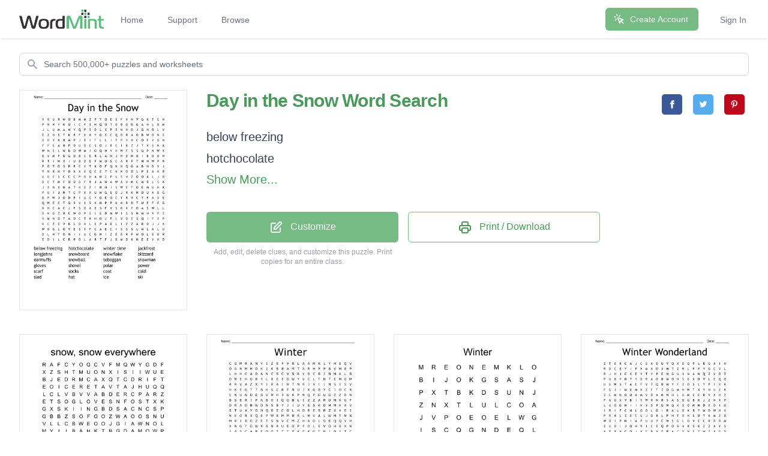

--- FILE ---
content_type: text/html; charset=utf-8
request_url: https://wordmint.com/public_puzzles/1239
body_size: 24910
content:
<!DOCTYPE html><html><head><meta charset="utf-8" />  <script> (function(i,s,o,g,r,a,m){i['GoogleAnalyticsObject']=r;i[r]=i[r]||function(){ (i[r].q=i[r].q||[]).push(arguments)},i[r].l=1*new Date();a=s.createElement(o), m=s.getElementsByTagName(o)[0];a.async=1;a.src=g;m.parentNode.insertBefore(a,m) })(window,document,'script','//www.google-analytics.com/analytics.js','ga'); ga('create', 'UA-1948225-21', 'auto'); ga('require', 'GTM-WF8WRHF'); </script>


  

  <script> ga('send', 'pageview'); </script>

  <!-- Google tag (gtag.js) -->
  <script async src="https://www.googletagmanager.com/gtag/js?id=G-H2LQCCCSKY"></script>
  <script>
    window.dataLayer = window.dataLayer || [];
    function gtag(){dataLayer.push(arguments);}
    gtag('js', new Date());

    gtag('config', 'G-H2LQCCCSKY');
  </script>
  <script defer data-domain="wordmint.com" src="/js/plsbl.js"></script>
<script>window.plausible = window.plausible || function() { (window.plausible.q = window.plausible.q || []).push(arguments) }</script>
  <script>
    !function(t,e){var o,n,p,r;e.__SV||(window.posthog=e,e._i=[],e.init=function(i,s,a){function g(t,e){var o=e.split(".");2==o.length&&(t=t[o[0]],e=o[1]),t[e]=function(){t.push([e].concat(Array.prototype.slice.call(arguments,0)))}}(p=t.createElement("script")).type="text/javascript",p.async=!0,p.src=s.api_host+"/static/array.js",(r=t.getElementsByTagName("script")[0]).parentNode.insertBefore(p,r);var u=e;for(void 0!==a?u=e[a]=[]:a="posthog",u.people=u.people||[],u.toString=function(t){var e="posthog";return"posthog"!==a&&(e+="."+a),t||(e+=" (stub)"),e},u.people.toString=function(){return u.toString(1)+".people (stub)"},o="capture identify alias people.set people.set_once set_config register register_once unregister opt_out_capturing has_opted_out_capturing opt_in_capturing reset isFeatureEnabled onFeatureFlags getFeatureFlag getFeatureFlagPayload reloadFeatureFlags group updateEarlyAccessFeatureEnrollment getEarlyAccessFeatures getActiveMatchingSurveys getSurveys onSessionId".split(" "),n=0;n<o.length;n++)g(u,o[n]);e._i.push([i,s,a])},e.__SV=1)}(document,window.posthog||[]);
    posthog.init('phc_5aa7LfEt3DgRjypYryEoKZfLU2elhTNEAlqJHuEmV5x',{api_host:'https://wordmint.com/ph', ui_host:'https://app.posthog.com', autocapture: false, capture_pageleave: true, capture_pageview: true, disable_session_recording: false})
  </script>

<meta content="IE=edge" http-equiv="X-UA-Compatible" /><meta content="width=device-width, initial-scale=1, maximum-scale=1, user-scalable=no" name="viewport" /><link rel="canonical" href="https://wordmint.com/public_puzzles/1239"><meta name="description" content="Word search contains 24 words. Print, save as a PDF or Word Doc. Add your own answers, images, and more. Choose from 500,000+ puzzles."><title>Day in the Snow Word Search - WordMint</title><meta property="og:site_name" content="WordMint" >
<meta property="og:type" content="website" >

  <meta property="og:title" content="Day in the Snow Word Search">

  <meta property="og:url" content="https://wordmint.com/public_puzzles/1239">

  <meta property="og:description" content="Word search contains 24 words. Print, save as a PDF or Word Doc. Add your own answers, images, and more. Choose from 500,000+ puzzles.">

  <meta property="og:image" content="https://images.wordmint.com/p/Day_in_the_Snow_1239.png">
  <meta name="twitter:image" content="https://images.wordmint.com/p/Day_in_the_Snow_1239.png">
<meta content="max-image-preview:large" name="robots" /><link rel="stylesheet" href="https://d39zfhh9zsccrx.cloudfront.net/assets/tailwind_application-e5dad0cd0a3f6d5adb916f262a20defd92ce90dd301143997be43e370a25b87a.css" media="all" /><script src="https://d39zfhh9zsccrx.cloudfront.net/packs/js/application-e0c80a98c085bb59d61d.js"></script><meta name="csrf-param" content="authenticity_token" />
<meta name="csrf-token" content="Xu1uATtwYqQkE_dJkCdoxVJ9rmtOluzqBWvBqQbozlUQFZnM61UJR-9d6P9SakhV0fBxTD9UV5L_C9JB-KaOVQ" /></head><body><div data-react-class="navbar" data-react-props="{&quot;signedIn&quot;:false,&quot;email&quot;:null}" data-react-cache-id="navbar-0" class="tailwind-navbar" style="position:relative;min-height:64px">

  <nav class="bg-white shadow"><div class="max-w-7xl mx-auto px-4 sm:px-6 lg:px-8"><div class="flex justify-between h-16"><div class="flex"><div class="flex-shrink-0 flex items-center"><a href="/"><img class="block h-8 w-auto" src="/packs/media/redesign/logo-86148329.png" alt="WordMint"></a></div><div class="hidden sm:ml-6 sm:flex sm:space-x-1 md:space-x-8"><a href="/" class="border-transparent text-gray-500 hover:border-gray-300 hover:text-gray-700 inline-flex items-center px-1 pt-1 border-b-2 text-sm font-medium">Home</a><a href="/pages/support" class="border-transparent text-gray-500 hover:border-gray-300 hover:text-gray-700 inline-flex items-center px-1 pt-1 border-b-2 text-sm font-medium">Support</a><a href="/public_puzzles" class="border-transparent text-gray-500 hover:border-gray-300 hover:text-gray-700 inline-flex items-center px-1 pt-1 border-b-2 text-sm font-medium">Browse</a></div></div><div class="hidden sm:ml-6 sm:flex sm:items-center sm:space-x-8"><div class="flex-shrink-0"><a href="/users/sign_up" class="relative inline-flex items-center px-4 py-2 border border-transparent text-sm font-medium rounded-md text-white bg-wordmint-green shadow-sm hover:bg-wordmint-dark-green focus:outline-none focus:ring-2 focus:ring-offset-2 focus:ring-wordmint-dark-green"><svg xmlns="http://www.w3.org/2000/svg" fill="none" viewBox="0 0 24 24" stroke-width="2" stroke="currentColor" aria-hidden="true" class="-ml-1 mr-2 h-5 w-5"><path stroke-linecap="round" stroke-linejoin="round" d="M15 15l-2 5L9 9l11 4-5 2zm0 0l5 5M7.188 2.239l.777 2.897M5.136 7.965l-2.898-.777M13.95 4.05l-2.122 2.122m-5.657 5.656l-2.12 2.122"></path></svg><span>Create Account</span></a></div><a href="/users/sign_in" class="border-transparent text-gray-500 hover:border-gray-300 hover:text-gray-700 inline-flex items-center px-1 pt-1 border-b-2 text-sm font-medium">Sign In</a></div><div class="-mr-2 flex items-center sm:hidden"><button class="tailwind-navbar__disclosure-button inline-flex items-center justify-center p-2 rounded-md text-gray-400 hover:text-gray-500 hover:bg-gray-100 focus:outline-none focus:ring-2 focus:ring-inset focus:ring-indigo-500" id="headlessui-disclosure-button-1" type="button" aria-expanded="false"><span class="sr-only">Open main menu</span><svg xmlns="http://www.w3.org/2000/svg" fill="none" viewBox="0 0 24 24" stroke-width="2" stroke="currentColor" aria-hidden="true" class="block h-6 w-6"><path stroke-linecap="round" stroke-linejoin="round" d="M4 6h16M4 12h16M4 18h16"></path></svg></button></div></div></div></nav>
</div>




<script>
  if (window.posthog && window.posthog.capture) {
    window.posthog.capture("user_view_public_puzzle", {"puzzle_type":"Wordsearch"});
  }
</script>


  <script>
  puzzle_bootstrap_1239 = {"id":1239,"user_id":984,"title":"Day in the Snow","created_at":"2015-02-08T22:02:23.000Z","updated_at":"2024-03-16T17:00:23.000Z","matrix":[["Y","R","U","R","W","O","B","M","M","Z","P","Y","O","E","S","F","V","N","V","G","K","T","C","N"],["P","N","H","Y","K","U","I","C","F","S","H","Q","O","T","O","B","O","G","G","A","N","L","B","M"],["J","L","U","M","A","N","Y","Q","P","S","D","L","X","P","S","N","H","O","J","G","N","O","L","V"],["E","Z","H","E","T","K","R","F","X","K","Y","G","S","C","Q","D","R","A","O","B","W","O","N","S"],["D","D","Y","K","R","W","P","J","T","I","T","L","L","I","T","P","Y","V","C","O","F","Y","B","N"],["F","F","E","A","B","P","D","U","O","E","S","O","J","B","E","I","B","Z","J","T","V","S","K","A"],["W","N","E","L","W","B","O","W","M","I","O","Q","N","Y","H","W","F","S","S","G","P","N","W","X"],["E","V","M","F","U","G","D","B","C","E","R","L","A","N","J","H","Z","W","E","I","B","O","O","H"],["R","T","I","W","X","I","U","B","D","E","F","W","U","S","C","A","R","F","T","H","H","W","P","R"],["P","O","T","O","S","P","R","C","Y","T","K","O","F","Q","N","H","Q","G","A","B","N","B","Y","J"],["T","N","R","N","Y","D","K","X","Z","Q","C","E","T","C","N","K","O","D","L","P","E","A","H","R"],["U","D","E","S","C","C","C","P","B","H","A","N","Z","P","U","S","H","Z","O","O","A","L","J","B"],["D","E","T","M","F","O","D","D","F","K","J","A","W","A","W","A","H","M","C","W","R","L","S","K"],["J","Z","N","X","H","A","T","K","G","Z","I","M","H","I","S","W","E","T","O","E","M","U","H","K"],["P","U","I","J","H","T","C","P","X","X","U","W","G","S","O","J","R","K","H","O","U","A","O","G"],["E","P","W","J","O","D","P","I","U","C","Y","O","E","O","C","Y","R","V","C","Y","F","A","V","E"],["Q","W","E","C","T","G","S","V","I","S","X","N","P","P","K","N","B","D","T","U","F","F","E","G"],["X","H","C","A","C","J","F","S","O","A","E","S","F","V","S","K","X","Y","O","A","S","W","L","L"],["D","K","G","Z","R","E","W","O","P","S","L","E","D","M","W","I","S","S","H","W","H","X","P","Z"],["S","M","N","D","T","A","D","C","T","K","H","O","J","P","L","V","G","E","S","Q","I","F","I","P"],["H","C","Z","E","V","B","L","D","X","L","E","P","A","B","L","I","Z","Z","A","R","D","J","J","X"],["W","O","G","L","O","V","E","S","I","F","C","A","E","C","I","S","S","S","L","W","L","A","L","U"],["D","L","H","T","O","N","I","I","U","C","G","N","I","Z","E","E","R","F","W","O","L","E","B","R"],["E","D","I","L","C","R","P","O","L","A","R","T","F","J","B","M","D","K","H","E","E","Y","H","D"]],"public":true,"description":null,"original_puzzle_id":null,"header":"name_date","font":"Trebuchet MS","direction":"horizontal_vertical_backwards_diagonal","clues":[{"answer":"below freezing","cleaned":"BELOWFREEZING","path":[[22,22],[22,21],[22,20],[22,19],[22,18],[22,17],[22,16],[22,15],[22,14],[22,13],[22,12],[22,11],[22,10]]},{"answer":"hotchocolate","cleaned":"HOTCHOCOLATE","path":[[18,18],[17,18],[16,18],[15,18],[14,18],[13,18],[12,18],[11,18],[10,18],[9,18],[8,18],[7,18]]},{"answer":"winter time","cleaned":"WINTERTIME","path":[[15,2],[14,2],[13,2],[12,2],[11,2],[10,2],[9,2],[8,2],[7,2],[6,2]]},{"answer":"jackfrost","cleaned":"JACKFROST","path":[[12,10],[11,10],[10,10],[9,10],[8,10],[7,10],[6,10],[5,10],[4,10]]},{"answer":"longjohns","cleaned":"LONGJOHNS","path":[[2,22],[2,21],[2,20],[2,19],[2,18],[2,17],[2,16],[2,15],[2,14]]},{"answer":"snowboard","cleaned":"SNOWBOARD","path":[[3,23],[3,22],[3,21],[3,20],[3,19],[3,18],[3,17],[3,16],[3,15]]},{"answer":"snowflake","cleaned":"SNOWFLAKE","path":[[11,3],[10,3],[9,3],[8,3],[7,3],[6,3],[5,3],[4,3],[3,3]]},{"answer":"blizzard","cleaned":"BLIZZARD","path":[[20,13],[20,14],[20,15],[20,16],[20,17],[20,18],[20,19],[20,20]]},{"answer":"earmuffs","cleaned":"EARMUFFS","path":[[10,20],[11,20],[12,20],[13,20],[14,20],[15,20],[16,20],[17,20]]},{"answer":"snowball","cleaned":"SNOWBALL","path":[[5,21],[6,21],[7,21],[8,21],[9,21],[10,21],[11,21],[12,21]]},{"answer":"toboggan","cleaned":"TOBOGGAN","path":[[1,13],[1,14],[1,15],[1,16],[1,17],[1,18],[1,19],[1,20]]},{"answer":"snowman","cleaned":"SNOWMAN","path":[[17,11],[16,11],[15,11],[14,11],[13,11],[12,11],[11,11]]},{"answer":"gloves","cleaned":"GLOVES","path":[[21,2],[21,3],[21,4],[21,5],[21,6],[21,7]]},{"answer":"shovel","cleaned":"SHOVEL","path":[[12,22],[13,22],[14,22],[15,22],[16,22],[17,22]]},{"answer":"polar","cleaned":"POLAR","path":[[23,6],[23,7],[23,8],[23,9],[23,10]]},{"answer":"power","cleaned":"POWER","path":[[18,8],[18,7],[18,6],[18,5],[18,4]]},{"answer":"scarf","cleaned":"SCARF","path":[[8,13],[8,14],[8,15],[8,16],[8,17]]},{"answer":"socks","cleaned":"SOCKS","path":[[13,14],[14,14],[15,14],[16,14],[17,14]]},{"answer":"coat","cleaned":"COAT","path":[[11,5],[12,5],[13,5],[14,5]]},{"answer":"cold","cleaned":"COLD","path":[[20,1],[21,1],[22,1],[23,1]]},{"answer":"sled","cleaned":"SLED","path":[[18,9],[18,10],[18,11],[18,12]]},{"answer":"hat","cleaned":"HAT","path":[[13,4],[13,5],[13,6]]},{"answer":"ice","cleaned":"ICE","path":[[21,14],[21,13],[21,12]]},{"answer":"ski","cleaned":"SKI","path":[[2,9],[3,9],[4,9]]}],"font_size":"small","word_bank":true,"popularity":275,"converted_from":null,"show_grid_lines":false,"language_code":"en","language_code_reliable":true,"category_classified":true,"category_id":null,"uppercase":true,"bingo_size":"auto","layout":null,"font_title":null,"image":null,"topic_id":null,"folder_id":null,"larger_font":false,"font_word_bank":null,"type":"Wordsearch"};
</script>

  <div data-react-class="PuzzleQuickview" data-react-props="{&quot;id&quot;:1239,&quot;title&quot;:&quot;Day in the Snow&quot;,&quot;typeName&quot;:&quot;Word Search&quot;,&quot;type&quot;:&quot;Wordsearch&quot;,&quot;publicPuzzlePath&quot;:&quot;/public_puzzles/1239&quot;,&quot;puzzleImageUrl&quot;:&quot;https://images.wordmint.com/p/Day_in_the_Snow_1239.png&quot;,&quot;pdfStudentCopyUrl&quot;:&quot;https://wordmint-pdf-production.wordmint.com/Day_in_the_Snow_4d7_6162fc67.pdf&quot;,&quot;docStudentCopyUrl&quot;:&quot;https://wordmint-doc-production.wordmint.com/Day_in_the_Snow_4d7_6163c7ad.docx&quot;,&quot;pdfAnswerKeyUrl&quot;:&quot;/puzzles/1239/pdf?answer_key=true&quot;,&quot;docAnswerKeyUrl&quot;:&quot;https://wordmint-doc-production.wordmint.com/Day_in_the_Snow_answer_key_4d7_6163c7ae.docx&quot;,&quot;signedIn&quot;:false,&quot;upgraded&quot;:null}" data-react-cache-id="PuzzleQuickview-0">
  <ul class="hidden">
      <a href="https://wordmint-pdf-production.wordmint.com/Day_in_the_Snow_4d7_6162fc67.pdf">Day in the Snow Word Search PDF</a>
      <a href="https://wordmint-doc-production.wordmint.com/Day_in_the_Snow_4d7_6163c7ad.docx">Day in the Snow Word Search Word Document</a>
  </ul>
</div>
  <script>
  puzzle_bootstrap_52762 = {"id":52762,"user_id":42185,"title":"snow, snow everywhere","created_at":"2016-01-15T18:37:58.000Z","updated_at":"2024-03-16T21:15:41.000Z","matrix":[["R","A","F","C","Y","O","Q","C","V","F","M","Q","W","Y","G","D","F"],["X","Z","S","H","T","M","U","O","N","X","I","S","I","I","W","U","E"],["B","J","E","D","R","M","C","A","X","Q","T","C","D","R","I","F","T"],["E","O","I","C","E","R","E","T","A","V","T","A","J","H","U","Q","Q"],["L","C","L","V","B","V","V","A","B","D","E","R","C","P","A","R","Z"],["E","T","S","O","G","L","O","V","E","S","N","F","O","S","T","X","K"],["G","X","S","K","I","I","N","G","B","D","S","A","C","N","C","S","P"],["G","B","B","Z","S","O","F","G","O","Z","W","A","O","O","S","N","U"],["V","L","L","C","B","W","E","O","O","J","G","I","A","W","N","O","L"],["M","Y","I","I","B","A","H","K","T","B","G","D","A","M","O","W","P"],["Q","C","Z","S","A","H","V","M","S","I","M","B","U","A","W","M","F"],["Z","B","Z","K","U","E","O","U","F","W","P","W","B","N","F","O","D"],["C","K","A","A","U","K","B","H","U","S","V","A","R","G","L","B","E"],["E","J","R","T","J","G","S","J","J","I","I","U","P","T","A","I","K"],["R","J","D","I","O","N","K","J","C","P","H","A","T","V","K","L","I"],["M","N","Q","N","W","S","I","Q","W","R","I","H","N","R","E","E","P"],["H","B","Z","G","N","C","S","S","L","E","D","D","I","N","G","H","A"]],"public":true,"description":null,"original_puzzle_id":null,"header":"none","font":"Arial","direction":"horizontal_vertical","clues":[{"answer":"snowmobile","cleaned":"SNOWMOBILE","path":[[6,15],[7,15],[8,15],[9,15],[10,15],[11,15],[12,15],[13,15],[14,15],[15,15]]},{"answer":"snowflake","cleaned":"SNOWFLAKE","path":[[7,14],[8,14],[9,14],[10,14],[11,14],[12,14],[13,14],[14,14],[15,14]]},{"answer":"blizzard","cleaned":"BLIZZARD","path":[[7,2],[8,2],[9,2],[10,2],[11,2],[12,2],[13,2],[14,2]]},{"answer":"sledding","cleaned":"SLEDDING","path":[[16,7],[16,8],[16,9],[16,10],[16,11],[16,12],[16,13],[16,14]]},{"answer":"mittens","cleaned":"MITTENS","path":[[0,10],[1,10],[2,10],[3,10],[4,10],[5,10],[6,10]]},{"answer":"skating","cleaned":"SKATING","path":[[10,3],[11,3],[12,3],[13,3],[14,3],[15,3],[16,3]]},{"answer":"snowman","cleaned":"SNOWMAN","path":[[5,13],[6,13],[7,13],[8,13],[9,13],[10,13],[11,13]]},{"answer":"gloves","cleaned":"GLOVES","path":[[5,4],[5,5],[5,6],[5,7],[5,8],[5,9]]},{"answer":"skiing","cleaned":"SKIING","path":[[6,2],[6,3],[6,4],[6,5],[6,6],[6,7]]},{"answer":"boots","cleaned":"BOOTS","path":[[6,8],[7,8],[8,8],[9,8],[10,8]]},{"answer":"scarf","cleaned":"SCARF","path":[[1,11],[2,11],[3,11],[4,11],[5,11]]},{"answer":"cocoa","cleaned":"COCOA","path":[[4,12],[5,12],[6,12],[7,12],[8,12]]},{"answer":"drift","cleaned":"DRIFT","path":[[2,12],[2,13],[2,14],[2,15],[2,16]]},{"answer":"coat","cleaned":"COAT","path":[[0,7],[1,7],[2,7],[3,7]]},{"answer":"hat","cleaned":"HAT","path":[[14,10],[14,11],[14,12]]},{"answer":"ice","cleaned":"ICE","path":[[3,2],[3,3],[3,4]]},{"answer":"ski","cleaned":"SKI","path":[[13,6],[14,6],[15,6]]}],"font_size":"small","word_bank":true,"popularity":127,"converted_from":null,"show_grid_lines":false,"language_code":"en","language_code_reliable":true,"category_classified":true,"category_id":null,"uppercase":true,"bingo_size":"auto","layout":null,"font_title":null,"image":null,"topic_id":null,"folder_id":null,"larger_font":false,"font_word_bank":null,"type":"Wordsearch"};
</script>

  <div data-react-class="PuzzleQuickview" data-react-props="{&quot;id&quot;:52762,&quot;title&quot;:&quot;snow, snow everywhere&quot;,&quot;typeName&quot;:&quot;Word Search&quot;,&quot;type&quot;:&quot;Wordsearch&quot;,&quot;publicPuzzlePath&quot;:&quot;/public_puzzles/52762&quot;,&quot;puzzleImageUrl&quot;:&quot;https://images.wordmint.com/p/snow_snow_everywhere_52762.png&quot;,&quot;pdfStudentCopyUrl&quot;:&quot;https://wordmint-pdf-production.wordmint.com/snow_snow_everywhere_ce1a_61634bf8.pdf&quot;,&quot;docStudentCopyUrl&quot;:&quot;https://wordmint-doc-production.wordmint.com/snow_snow_everywhere_ce1a_61646bfc.docx&quot;,&quot;pdfAnswerKeyUrl&quot;:&quot;/puzzles/52762/pdf?answer_key=true&quot;,&quot;docAnswerKeyUrl&quot;:&quot;https://wordmint-doc-production.wordmint.com/snow_snow_everywhere_answer_key_ce1a_61646bfd.docx&quot;,&quot;signedIn&quot;:false,&quot;upgraded&quot;:null}" data-react-cache-id="PuzzleQuickview-0">
  <ul class="hidden">
      <a href="https://wordmint-pdf-production.wordmint.com/snow_snow_everywhere_ce1a_61634bf8.pdf">snow, snow everywhere Word Search PDF</a>
      <a href="https://wordmint-doc-production.wordmint.com/snow_snow_everywhere_ce1a_61646bfc.docx">snow, snow everywhere Word Search Word Document</a>
  </ul>
</div>
  <script>
  puzzle_bootstrap_179580 = {"id":179580,"user_id":129372,"title":"Winter","created_at":"2016-10-28T14:02:00.000Z","updated_at":"2024-03-16T23:04:20.000Z","matrix":[["C","G","M","R","A","N","Y","I","Z","E","F","V","R","L","A","A","M","K","L","Y","H","S","Q","V"],["O","A","N","M","H","D","K","I","K","S","B","A","M","T","A","R","H","P","P","S","V","M","E","P"],["L","H","H","C","A","D","A","N","C","S","C","V","S","R","Y","D","C","B","I","N","M","K","L","B"],["D","M","E","H","G","R","Y","L","B","E","E","G","W","Y","V","C","L","T","N","T","E","M","O","M"],["A","R","V","A","Z","X","Y","I","R","A","I","H","T","N","R","J","X","I","I","N","S","I","S","V"],["H","K","E","G","T","T","B","K","S","C","R","F","N","U","J","K","G","B","Y","C","I","O","C","R"],["E","N","U","N","D","E","B","V","M","H","J","U","K","P","N","Q","P","D","U","G","Z","Z","R","N"],["B","S","E","R","I","F","R","B","O","I","Q","O","B","L","I","Z","Z","A","R","D","M","K","G","F"],["D","R","A","O","B","W","O","N","S","B","Y","J","I","U","Y","S","S","K","D","H","M","K","A","V"],["S","T","U","A","Y","O","N","Q","R","E","C","G","L","H","D","R","E","S","R","Z","X","X","E","I"],["N","E","O","R","X","Q","E","P","W","R","M","M","B","R","L","M","V","A","L","W","M","T","M","N"],["M","K","I","B","G","Z","E","T","S","N","V","C","M","Z","H","A","O","L","S","E","Q","Q","Y","H"],["X","N","G","T","G","W","X","B","N","A","U","E","D","P","F","O","L","E","V","O","H","B","X","N"],["I","A","S","C","A","R","F","O","O","T","T","T","X","X","E","K","G","T","N","I","N","I","T","C"],["C","L","O","G","E","V","R","C","W","E","D","E","E","Y","L","Q","N","U","A","R","Z","U","F","F"],["S","B","X","P","Z","O","L","C","F","Y","J","Z","L","I","D","I","Z","M","B","O","S","V","C","I"],["S","Z","N","C","E","O","I","T","L","U","B","I","Q","K","H","A","A","K","H","Q","C","Q","B","N"],["B","N","H","N","E","N","I","I","A","K","E","I","C","A","Z","K","W","O","X","R","Z","J","M","O"],["U","G","O","C","R","A","Z","C","K","E","F","K","E","N","N","K","Z","R","Y","B","V","I","O","Y"],["L","A","E","W","F","F","O","I","E","T","Y","J","U","W","N","L","R","W","T","L","Z","B","N","G"],["L","X","K","V","M","V","V","C","E","E","A","S","W","E","A","T","E","R","I","D","G","Y","I","X"],["E","H","R","I","V","A","N","L","C","A","G","K","Z","Y","N","N","N","S","U","V","K","R","N","Q"],["W","A","A","I","F","J","N","E","G","O","V","A","N","L","B","P","I","G","F","D","S","N","O","W"],["G","B","Y","B","T","Z","L","V","E","A","N","P","L","B","J","C","U","O","J","B","B","R","G","B"]],"public":true,"description":null,"original_puzzle_id":null,"header":"name","font":"Verdana","direction":"horizontal_vertical_backwards_diagonal","clues":[{"answer":"HIBERNATE","cleaned":"HIBERNATE","path":[[6,9],[7,9],[8,9],[9,9],[10,9],[11,9],[12,9],[13,9],[14,9]]},{"answer":"SNOWBOARD","cleaned":"SNOWBOARD","path":[[8,8],[8,7],[8,6],[8,5],[8,4],[8,3],[8,2],[8,1],[8,0]]},{"answer":"SNOWFLAKE","cleaned":"SNOWFLAKE","path":[[11,8],[12,8],[13,8],[14,8],[15,8],[16,8],[17,8],[18,8],[19,8]]},{"answer":"BLIZZARD","cleaned":"BLIZZARD","path":[[7,12],[7,13],[7,14],[7,15],[7,16],[7,17],[7,18],[7,19]]},{"answer":"BLANKET","cleaned":"BLANKET","path":[[15,1],[14,1],[13,1],[12,1],[11,1],[10,1],[9,1]]},{"answer":"SNOWMAN","cleaned":"SNOWMAN","path":[[16,0],[17,1],[18,2],[19,3],[20,4],[21,5],[22,6]]},{"answer":"SWEATER","cleaned":"SWEATER","path":[[20,11],[20,12],[20,13],[20,14],[20,15],[20,16],[20,17]]},{"answer":"ARCTIC","cleaned":"ARCTIC","path":[[0,14],[1,15],[2,16],[3,17],[4,18],[5,19]]},{"answer":"FREEZE","cleaned":"FREEZE","path":[[19,4],[18,4],[17,4],[16,4],[15,4],[14,4]]},{"answer":"GLOVES","cleaned":"GLOVES","path":[[13,16],[12,16],[11,16],[10,16],[9,16],[8,16]]},{"answer":"HEATER","cleaned":"HEATER","path":[[2,1],[3,2],[4,3],[5,4],[6,5],[7,6]]},{"answer":"ICICLE","cleaned":"ICICLE","path":[[17,7],[18,7],[19,7],[20,7],[21,7],[22,7]]},{"answer":"SEASON","cleaned":"SEASON","path":[[8,15],[9,16],[10,17],[11,18],[12,19],[13,20]]},{"answer":"FROST","cleaned":"FROST","path":[[7,23],[6,22],[5,21],[4,20],[3,19]]},{"answer":"SCARF","cleaned":"SCARF","path":[[13,2],[13,3],[13,4],[13,5],[13,6]]},{"answer":"COAT","cleaned":"COAT","path":[[16,20],[15,19],[14,18],[13,17]]},{"answer":"COLD","cleaned":"COLD","path":[[0,0],[1,0],[2,0],[3,0]]},{"answer":"FIRE","cleaned":"FIRE","path":[[7,5],[7,4],[7,3],[7,2]]},{"answer":"SNOW","cleaned":"SNOW","path":[[22,20],[22,21],[22,22],[22,23]]},{"answer":"ICE","cleaned":"ICE","path":[[1,7],[2,8],[3,9]]},{"answer":"SKI","cleaned":"SKI","path":[[2,9],[1,8],[0,7]]}],"font_size":"small","word_bank":true,"popularity":511,"converted_from":null,"show_grid_lines":false,"language_code":"en","language_code_reliable":false,"category_classified":true,"category_id":null,"uppercase":true,"bingo_size":"auto","layout":null,"font_title":null,"image":null,"topic_id":null,"folder_id":null,"larger_font":false,"font_word_bank":null,"type":"Wordsearch"};
</script>

  <div data-react-class="PuzzleQuickview" data-react-props="{&quot;id&quot;:179580,&quot;title&quot;:&quot;Winter&quot;,&quot;typeName&quot;:&quot;Word Search&quot;,&quot;type&quot;:&quot;Wordsearch&quot;,&quot;publicPuzzlePath&quot;:&quot;/public_puzzles/179580&quot;,&quot;puzzleImageUrl&quot;:&quot;https://images.wordmint.com/p/Winter_179580.png&quot;,&quot;pdfStudentCopyUrl&quot;:&quot;https://wordmint-pdf-production.wordmint.com/Winter_2bd7c_61636d3c.pdf&quot;,&quot;docStudentCopyUrl&quot;:&quot;https://wordmint-doc-production.wordmint.com/Winter_2bd7c_6164b3e0.docx&quot;,&quot;pdfAnswerKeyUrl&quot;:&quot;/puzzles/179580/pdf?answer_key=true&quot;,&quot;docAnswerKeyUrl&quot;:&quot;https://wordmint-doc-production.wordmint.com/Winter_answer_key_2bd7c_6164b3e1.docx&quot;,&quot;signedIn&quot;:false,&quot;upgraded&quot;:null}" data-react-cache-id="PuzzleQuickview-0">
  <ul class="hidden">
      <a href="https://wordmint-pdf-production.wordmint.com/Winter_2bd7c_61636d3c.pdf">Winter Word Search PDF</a>
      <a href="https://wordmint-doc-production.wordmint.com/Winter_2bd7c_6164b3e0.docx">Winter Word Search Word Document</a>
  </ul>
</div>
  <script>
  puzzle_bootstrap_570948 = {"id":570948,"user_id":331012,"title":"Winter","created_at":"2017-11-29T18:08:29.000Z","updated_at":"2024-03-16T23:04:29.000Z","matrix":[["M","R","E","O","N","E","M","K","L","O"],["B","I","J","O","K","G","S","A","S","J"],["P","X","T","B","K","D","S","U","N","J"],["Z","N","X","T","L","U","L","C","O","A"],["J","V","P","O","E","O","E","L","W","G"],["I","S","C","Q","G","N","D","E","Q","L"],["T","C","Z","H","N","V","S","V","I","O"],["A","A","E","T","K","F","K","O","W","V"],["O","R","A","K","A","H","H","H","R","E"],["C","F","S","D","Y","H","P","S","F","S"]],"public":true,"description":null,"original_puzzle_id":null,"header":"none","font":"Arial","direction":"horizontal_vertical_backwards_diagonal","clues":[{"answer":"MITTENS","cleaned":"MITTENS","path":[[0,0],[1,1],[2,2],[3,3],[4,4],[5,5],[6,6]]},{"answer":"GLOVES","cleaned":"GLOVES","path":[[4,9],[5,9],[6,9],[7,9],[8,9],[9,9]]},{"answer":"SHOVEL","cleaned":"SHOVEL","path":[[9,7],[8,7],[7,7],[6,7],[5,7],[4,7]]},{"answer":"SCARF","cleaned":"SCARF","path":[[5,1],[6,1],[7,1],[8,1],[9,1]]},{"answer":"COAT","cleaned":"COAT","path":[[9,0],[8,0],[7,0],[6,0]]},{"answer":"COLD","cleaned":"COLD","path":[[5,2],[4,3],[3,4],[2,5]]},{"answer":"SLED","cleaned":"SLED","path":[[2,6],[3,6],[4,6],[5,6]]},{"answer":"SNOW","cleaned":"SNOW","path":[[1,8],[2,8],[3,8],[4,8]]},{"answer":"HAT","cleaned":"HAT","path":[[9,5],[8,4],[7,3]]},{"answer":"ICE","cleaned":"ICE","path":[[5,0],[6,1],[7,2]]}],"font_size":"small","word_bank":true,"popularity":0,"converted_from":null,"show_grid_lines":false,"language_code":"en","language_code_reliable":false,"category_classified":true,"category_id":null,"uppercase":true,"bingo_size":"auto","layout":null,"font_title":null,"image":null,"topic_id":null,"folder_id":null,"larger_font":false,"font_word_bank":null,"type":"Wordsearch"};
</script>

  <div data-react-class="PuzzleQuickview" data-react-props="{&quot;id&quot;:570948,&quot;title&quot;:&quot;Winter&quot;,&quot;typeName&quot;:&quot;Word Search&quot;,&quot;type&quot;:&quot;Wordsearch&quot;,&quot;publicPuzzlePath&quot;:&quot;/public_puzzles/570948&quot;,&quot;puzzleImageUrl&quot;:&quot;https://images.wordmint.com/p/Winter_570948.png&quot;,&quot;pdfStudentCopyUrl&quot;:&quot;https://wordmint-pdf-production.wordmint.com/Winter_8b644_61636d41.pdf&quot;,&quot;docStudentCopyUrl&quot;:&quot;https://wordmint-doc-production.wordmint.com/Winter_8b644_6164b3fc.docx&quot;,&quot;pdfAnswerKeyUrl&quot;:&quot;/puzzles/570948/pdf?answer_key=true&quot;,&quot;docAnswerKeyUrl&quot;:&quot;https://wordmint-doc-production.wordmint.com/Winter_answer_key_8b644_6164b3fd.docx&quot;,&quot;signedIn&quot;:false,&quot;upgraded&quot;:null}" data-react-cache-id="PuzzleQuickview-0">
  <ul class="hidden">
      <a href="https://wordmint-pdf-production.wordmint.com/Winter_8b644_61636d41.pdf">Winter Word Search PDF</a>
      <a href="https://wordmint-doc-production.wordmint.com/Winter_8b644_6164b3fc.docx">Winter Word Search Word Document</a>
  </ul>
</div>
  <script>
  puzzle_bootstrap_622292 = {"id":622292,"user_id":356428,"title":"Winter Wonderland","created_at":"2018-01-14T22:12:30.000Z","updated_at":"2024-03-16T23:04:46.000Z","matrix":[["Z","T","E","K","C","A","J","C","S","A","D","U","V","Q","K","D","Q","P","L","R","G","A","I","N"],["R","D","C","E","Y","I","F","N","M","A","O","X","H","T","Z","R","L","F","F","Y","G","C","V","L"],["B","J","H","J","C","X","E","Y","T","Y","P","E","N","G","U","I","N","A","N","Q","Z","V","O","Z"],["P","U","B","Y","N","T","Y","D","R","A","O","B","W","O","N","S","E","X","D","V","L","E","Q","O"],["U","G","W","S","T","A","E","F","V","T","Q","B","W","Y","F","Z","O","S","L","Y","P","I","X","K"],["F","G","J","I","W","X","M","X","Z","F","T","Z","O","G","M","H","W","T","X","Y","H","U","Z","K"],["Z","C","M","N","O","U","A","M","V","D","A","N","N","H","L","U","M","E","C","R","V","X","H","Z"],["F","A","O","X","V","B","I","Y","W","R","N","R","S","A","S","B","G","B","K","J","Z","N","X","P"],["L","U","O","G","N","I","I","K","S","D","P","G","M","Q","K","S","O","M","H","D","X","O","I","O"],["I","R","I","F","C","N","L","O","O","L","G","I","R","A","L","O","K","B","Y","W","D","W","H","V"],["P","R","K","L","Z","X","C","U","J","O","B","L","P","H","T","Z","H","S","D","T","K","M","Z","D"],["W","D","I","P","H","I","A","P","U","U","Y","E","M","S","G","L","O","V","E","C","R","R","R","M"],["Z","U","D","I","J","O","H","N","I","C","E","Q","P","O","B","V","K","S","K","Z","Z","A","Y","S"],["A","T","X","V","C","Q","J","X","E","R","V","F","R","A","C","S","N","F","Z","W","Z","A","G","D"],["S","L","H","O","T","Z","R","B","B","B","L","R","G","P","V","O","G","A","Q","Z","K","M","T","X"],["N","T","C","I","A","F","C","A","Y","W","S","I","N","A","W","K","L","O","I","S","Q","B","V","X"],["B","A","P","C","A","I","X","W","S","T","M","C","N","M","T","V","C","L","I","E","L","U","S","D"],["K","M","M","I","B","R","Q","R","S","E","H","I","A","O","Z","P","B","N","I","E","O","T","U","M"],["J","D","S","C","E","E","D","Q","O","G","X","N","S","T","M","K","E","S","Y","I","A","T","L","S"],["S","L","G","L","K","P","P","A","E","U","J","S","E","K","A","L","F","W","O","N","S","O","G","U"],["U","M","E","E","N","L","O","J","W","F","N","F","Z","Z","C","G","E","V","T","E","B","N","R","D"],["I","A","Y","D","J","A","L","T","T","M","I","P","X","T","B","H","U","J","U","C","A","D","G","T"],["P","O","N","P","D","C","E","A","A","O","P","K","V","K","H","H","J","I","K","A","Z","Z","T","B"],["Q","J","A","R","G","E","P","E","U","H","A","G","C","A","F","B","J","I","F","G","G","Y","N","J"]],"public":true,"description":null,"original_puzzle_id":null,"header":"name_date","font":"Trebuchet MS","direction":"horizontal_vertical_backwards_diagonal","clues":[{"answer":"Fireplace","cleaned":"FIREPLACE","path":[[15,5],[16,5],[17,5],[18,5],[19,5],[20,5],[21,5],[22,5],[23,5]]},{"answer":"Snowboard","cleaned":"SNOWBOARD","path":[[3,15],[3,14],[3,13],[3,12],[3,11],[3,10],[3,9],[3,8],[3,7]]},{"answer":"Snowflake","cleaned":"SNOWFLAKE","path":[[19,20],[19,19],[19,18],[19,17],[19,16],[19,15],[19,14],[19,13],[19,12]]},{"answer":"Blizzard","cleaned":"BLIZZARD","path":[[17,16],[16,17],[15,18],[14,19],[13,20],[12,21],[11,22],[10,23]]},{"answer":"Mittens","cleaned":"MITTENS","path":[[6,2],[5,3],[4,4],[3,5],[2,6],[1,7],[0,8]]},{"answer":"Penguin","cleaned":"PENGUIN","path":[[2,10],[2,11],[2,12],[2,13],[2,14],[2,15],[2,16]]},{"answer":"Snowman","cleaned":"SNOWMAN","path":[[12,17],[13,16],[14,15],[15,14],[16,13],[17,12],[18,11]]},{"answer":"Button","cleaned":"BUTTON","path":[[15,21],[16,21],[17,21],[18,21],[19,21],[20,21]]},{"answer":"Icicle","cleaned":"ICICLE","path":[[15,3],[16,3],[17,3],[18,3],[19,3],[20,3]]},{"answer":"Jacket","cleaned":"JACKET","path":[[0,6],[0,5],[0,4],[0,3],[0,2],[0,1]]},{"answer":"Skiing","cleaned":"SKIING","path":[[8,8],[8,7],[8,6],[8,5],[8,4],[8,3]]},{"answer":"Boots","cleaned":"BOOTS","path":[[7,17],[8,16],[9,15],[10,14],[11,13]]},{"answer":"Cocoa","cleaned":"COCOA","path":[[15,2],[14,3],[13,4],[12,5],[11,6]]},{"answer":"Glove","cleaned":"GLOVE","path":[[11,14],[11,15],[11,16],[11,17],[11,18]]},{"answer":"Igloo","cleaned":"IGLOO","path":[[9,11],[9,10],[9,9],[9,8],[9,7]]},{"answer":"Scarf","cleaned":"SCARF","path":[[13,15],[13,14],[13,13],[13,12],[13,11]]},{"answer":"Snow","cleaned":"SNOW","path":[[7,12],[6,12],[5,12],[4,12]]},{"answer":"Hat","cleaned":"HAT","path":[[23,9],[22,8],[21,7]]},{"answer":"Ice","cleaned":"ICE","path":[[12,8],[12,9],[12,10]]},{"answer":"Mug","cleaned":"MUG","path":[[5,14],[6,15],[7,16]]}],"font_size":"small","word_bank":true,"popularity":0,"converted_from":null,"show_grid_lines":false,"language_code":"en","language_code_reliable":false,"category_classified":true,"category_id":null,"uppercase":true,"bingo_size":"auto","layout":null,"font_title":null,"image":null,"topic_id":null,"folder_id":null,"larger_font":false,"font_word_bank":null,"type":"Wordsearch"};
</script>

  <div data-react-class="PuzzleQuickview" data-react-props="{&quot;id&quot;:622292,&quot;title&quot;:&quot;Winter Wonderland&quot;,&quot;typeName&quot;:&quot;Word Search&quot;,&quot;type&quot;:&quot;Wordsearch&quot;,&quot;publicPuzzlePath&quot;:&quot;/public_puzzles/622292&quot;,&quot;puzzleImageUrl&quot;:&quot;https://images.wordmint.com/p/Winter_Wonderland_622292.png&quot;,&quot;pdfStudentCopyUrl&quot;:&quot;https://wordmint-pdf-production.wordmint.com/Winter_Wonderland_97ed4_61636d62.pdf&quot;,&quot;docStudentCopyUrl&quot;:&quot;https://wordmint-doc-production.wordmint.com/Winter_Wonderland_97ed4_6164b444.docx&quot;,&quot;pdfAnswerKeyUrl&quot;:&quot;/puzzles/622292/pdf?answer_key=true&quot;,&quot;docAnswerKeyUrl&quot;:&quot;https://wordmint-doc-production.wordmint.com/Winter_Wonderland_answer_key_97ed4_6164b445.docx&quot;,&quot;signedIn&quot;:false,&quot;upgraded&quot;:null}" data-react-cache-id="PuzzleQuickview-0">
  <ul class="hidden">
      <a href="https://wordmint-pdf-production.wordmint.com/Winter_Wonderland_97ed4_61636d62.pdf">Winter Wonderland Word Search PDF</a>
      <a href="https://wordmint-doc-production.wordmint.com/Winter_Wonderland_97ed4_6164b444.docx">Winter Wonderland Word Search Word Document</a>
  </ul>
</div>
  <script>
  puzzle_bootstrap_1190458 = {"id":1190458,"user_id":603477,"title":"Winter Wonderland","created_at":"2019-02-20T15:37:15.000Z","updated_at":"2024-03-16T23:04:53.000Z","matrix":[["W","S","E","W","V","T","L","O","J","M","F","A","V","Q","I","O","L","U","Z","Q","W","F","A","R"],["I","W","N","Z","A","P","O","M","N","E","R","V","T","R","P","I","T","C","F","Q","U","T","J","A"],["Y","R","E","P","P","I","L","S","Z","L","N","O","I","J","L","O","T","G","H","F","H","P","I","C"],["L","X","P","X","R","V","L","K","H","T","J","M","W","F","E","A","A","H","D","E","F","P","C","N"],["P","V","B","S","U","J","W","M","A","I","S","H","S","E","V","C","S","O","R","B","L","U","E","H"],["T","J","X","N","D","I","M","S","D","N","E","T","J","A","E","I","G","T","K","R","W","V","H","I"],["D","W","I","N","T","E","R","W","B","G","L","A","R","K","R","Z","I","C","L","U","X","M","Z","T"],["B","J","J","C","T","C","W","X","V","A","H","H","R","K","I","Y","K","H","U","A","Q","J","Z","E"],["S","H","V","T","N","A","E","K","A","L","F","W","O","N","S","R","E","O","J","R","B","J","R","H"],["A","B","I","C","F","V","W","S","Z","U","C","C","E","C","A","H","E","C","W","Y","A","V","T","G"],["P","F","X","L","V","M","P","P","Z","Z","Q","I","N","O","H","Z","I","O","O","B","C","M","I","V"],["J","Y","K","N","A","I","T","N","D","M","I","T","K","Q","K","T","T","L","Z","H","Z","G","O","T"],["J","S","H","T","P","N","Y","B","R","N","C","R","Z","E","R","M","C","A","Z","C","I","I","B","M"],["K","Q","M","P","S","V","F","G","K","R","V","A","V","U","R","A","W","T","V","K","K","W","C","Z"],["D","R","A","Z","Z","I","L","B","G","G","K","M","Z","H","S","D","J","E","A","P","G","R","T","F"],["I","O","F","W","A","Y","F","P","L","W","M","I","T","T","E","N","S","Z","P","D","Y","S","S","C"],["I","M","M","S","A","B","D","S","O","R","J","P","N","S","P","X","W","K","X","N","K","R","W","U"],["L","I","W","H","E","D","G","V","V","E","O","R","V","Y","O","C","Z","U","S","M","Q","X","S","Q"],["B","H","O","O","G","K","W","O","E","G","G","D","H","A","A","G","E","H","I","S","N","H","L","G"],["Z","X","X","V","L","Z","H","V","S","W","J","O","A","R","R","E","Y","F","I","N","O","V","G","J"],["Z","I","Y","E","J","I","G","X","N","S","Z","W","X","N","A","K","L","E","H","R","O","D","G","A"],["F","W","H","L","R","M","R","S","Q","O","D","B","T","C","C","J","K","B","H","P","H","J","T","V"],["Q","E","K","R","H","H","P","J","J","B","S","N","O","W","M","A","N","Z","W","G","B","Z","M","L"],["A","I","M","D","A","E","C","L","C","S","K","A","F","R","H","B","E","L","O","W","Z","E","R","O"]],"public":true,"description":null,"original_puzzle_id":null,"header":"name_date","font":"Georgia","direction":"horizontal_vertical_backwards","clues":[{"answer":"HOT CHOCOLATE","cleaned":"HOTCHOCOLATE","path":[[3,17],[4,17],[5,17],[6,17],[7,17],[8,17],[9,17],[10,17],[11,17],[12,17],[13,17],[14,17]]},{"answer":"BELOW ZERO","cleaned":"BELOWZERO","path":[[23,15],[23,16],[23,17],[23,18],[23,19],[23,20],[23,21],[23,22],[23,23]]},{"answer":"SNOWFLAKE","cleaned":"SNOWFLAKE","path":[[8,14],[8,13],[8,12],[8,11],[8,10],[8,9],[8,8],[8,7],[8,6]]},{"answer":"FEBRUARY","cleaned":"FEBRUARY","path":[[2,19],[3,19],[4,19],[5,19],[6,19],[7,19],[8,19],[9,19]]},{"answer":"BLIZZARD","cleaned":"BLIZZARD","path":[[14,7],[14,6],[14,5],[14,4],[14,3],[14,2],[14,1],[14,0]]},{"answer":"SLIPPERY","cleaned":"SLIPPERY","path":[[2,7],[2,6],[2,5],[2,4],[2,3],[2,2],[2,1],[2,0]]},{"answer":"MELTING","cleaned":"MELTING","path":[[0,9],[1,9],[2,9],[3,9],[4,9],[5,9],[6,9]]},{"answer":"MITTENS","cleaned":"MITTENS","path":[[15,10],[15,11],[15,12],[15,13],[15,14],[15,15],[15,16]]},{"answer":"SNOWMAN","cleaned":"SNOWMAN","path":[[22,10],[22,11],[22,12],[22,13],[22,14],[22,15],[22,16]]},{"answer":"GLOVES","cleaned":"GLOVES","path":[[14,8],[15,8],[16,8],[17,8],[18,8],[19,8]]},{"answer":"SHOVEL","cleaned":"SHOVEL","path":[[16,3],[17,3],[18,3],[19,3],[20,3],[21,3]]},{"answer":"WINTER","cleaned":"WINTER","path":[[6,1],[6,2],[6,3],[6,4],[6,5],[6,6]]},{"answer":"ARTIC","cleaned":"ARTIC","path":[[13,11],[12,11],[11,11],[10,11],[9,11]]},{"answer":"HAT","cleaned":"HAT","path":[[7,11],[6,11],[5,11]]},{"answer":"ICE","cleaned":"ICE","path":[[2,22],[3,22],[4,22]]}],"font_size":"small","word_bank":true,"popularity":2,"converted_from":null,"show_grid_lines":false,"language_code":"en","language_code_reliable":false,"category_classified":true,"category_id":null,"uppercase":true,"bingo_size":"auto","layout":null,"font_title":null,"image":null,"topic_id":null,"folder_id":null,"larger_font":false,"font_word_bank":null,"type":"Wordsearch"};
</script>

  <div data-react-class="PuzzleQuickview" data-react-props="{&quot;id&quot;:1190458,&quot;title&quot;:&quot;Winter Wonderland&quot;,&quot;typeName&quot;:&quot;Word Search&quot;,&quot;type&quot;:&quot;Wordsearch&quot;,&quot;publicPuzzlePath&quot;:&quot;/public_puzzles/1190458&quot;,&quot;puzzleImageUrl&quot;:&quot;https://images.wordmint.com/p/Winter_Wonderland_1190458.png&quot;,&quot;pdfStudentCopyUrl&quot;:&quot;https://wordmint-pdf-production.wordmint.com/Winter_Wonderland_122a3a_61636d69.pdf&quot;,&quot;docStudentCopyUrl&quot;:&quot;https://wordmint-doc-production.wordmint.com/Winter_Wonderland_122a3a_6164b46c.docx&quot;,&quot;pdfAnswerKeyUrl&quot;:&quot;/puzzles/1190458/pdf?answer_key=true&quot;,&quot;docAnswerKeyUrl&quot;:&quot;https://wordmint-doc-production.wordmint.com/Winter_Wonderland_answer_key_122a3a_6164b46d.docx&quot;,&quot;signedIn&quot;:false,&quot;upgraded&quot;:null}" data-react-cache-id="PuzzleQuickview-0">
  <ul class="hidden">
      <a href="https://wordmint-pdf-production.wordmint.com/Winter_Wonderland_122a3a_61636d69.pdf">Winter Wonderland Word Search PDF</a>
      <a href="https://wordmint-doc-production.wordmint.com/Winter_Wonderland_122a3a_6164b46c.docx">Winter Wonderland Word Search Word Document</a>
  </ul>
</div>
  <script>
  puzzle_bootstrap_1292348 = {"id":1292348,"user_id":529617,"title":"Winter Time","created_at":"2019-04-14T23:45:56.000Z","updated_at":"2024-03-16T23:04:50.000Z","matrix":[["W","L","G","S","E","S","A","H","M","S","L","R","Y","C","F","U","P","E","N","O","S","D","U","A"],["H","O","M","A","C","U","S","E","K","A","L","F","W","O","N","S","F","C","R","O","B","W","O","O"],["P","T","U","M","J","O","G","I","D","O","I","R","C","T","V","G","M","S","K","A","Y","E","L","T"],["P","X","J","T","H","S","N","J","O","Y","S","S","W","C","K","N","X","H","D","J","T","C","R","H"],["I","F","G","S","Y","N","K","N","S","C","N","I","P","H","S","G","G","D","J","V","G","P","I","K"],["D","O","B","I","G","P","Z","X","W","S","F","W","N","R","X","V","M","L","B","V","C","C","Z","X"],["H","K","I","R","I","Z","Q","S","H","T","F","A","J","I","L","H","V","X","L","W","L","V","I","S"],["G","H","R","H","L","M","P","C","G","E","Y","F","N","S","K","X","K","P","O","G","D","L","N","J"],["O","Q","N","C","H","U","W","K","I","J","K","T","U","T","I","H","V","T","Y","N","A","O","I","R"],["Q","O","Q","I","S","W","H","G","M","S","N","O","W","M","A","N","K","F","O","M","W","L","H","E"],["V","F","X","C","I","M","T","L","N","A","L","E","V","A","R","H","B","Q","L","B","C","H","X","T"],["H","Z","A","Y","A","S","X","O","F","F","M","Q","T","S","F","A","M","N","A","U","V","P","K","N"],["N","R","X","U","A","D","O","V","Z","T","Y","R","M","T","H","E","E","L","Y","Y","Q","B","W","I"],["F","F","B","S","T","G","E","E","D","A","B","M","C","R","D","E","L","S","T","G","V","F","D","W"],["V","A","I","J","A","V","W","S","L","H","G","K","L","E","I","C","X","X","I","E","V","I","M","E"],["O","Q","J","H","M","Y","J","K","O","N","Y","Q","A","E","P","G","P","O","B","S","B","K","D","P"],["A","Y","J","M","W","U","J","P","C","A","Z","T","C","V","J","O","K","D","W","Q","R","B","T","L"],["K","W","V","F","W","O","Y","Z","T","D","P","E","C","I","W","A","X","I","B","X","I","V","E","A"],["K","B","V","O","Q","R","N","F","T","Q","B","W","B","I","E","B","A","S","T","Y","M","U","F","Y"],["O","P","A","N","Z","G","F","S","R","Q","G","O","O","I","O","M","U","F","T","A","T","L","B","K"],["Y","F","F","Z","K","G","T","B","O","R","N","A","M","E","N","T","S","W","X","V","N","T","M","D"],["F","U","B","Y","P","M","X","E","C","R","L","W","Z","J","X","Y","W","H","L","F","T","I","V","Q"],["U","K","P","I","X","G","N","I","Z","E","E","R","F","Y","E","E","L","E","L","P","S","U","V","C"],["Q","B","S","R","N","F","N","K","E","Z","W","I","P","Z","U","C","R","G","R","M","O","Q","K","A"]],"public":true,"description":null,"original_puzzle_id":null,"header":"name_date","font":"Trebuchet MS","direction":"horizontal_vertical_backwards_diagonal","clues":[{"answer":"christmastree","cleaned":"CHRISTMASTREE","path":[[3,13],[4,13],[5,13],[6,13],[7,13],[8,13],[9,13],[10,13],[11,13],[12,13],[13,13],[14,13],[15,13]]},{"answer":"snowflakes","cleaned":"SNOWFLAKES","path":[[1,15],[1,14],[1,13],[1,12],[1,11],[1,10],[1,9],[1,8],[1,7],[1,6]]},{"answer":"ornaments","cleaned":"ORNAMENTS","path":[[20,8],[20,9],[20,10],[20,11],[20,12],[20,13],[20,14],[20,15],[20,16]]},{"answer":"christmas","cleaned":"CHRISTMAS","path":[[8,3],[7,3],[6,3],[5,3],[4,3],[3,3],[2,3],[1,3],[0,3]]},{"answer":"earmuffs","cleaned":"EARMUFFS","path":[[12,16],[11,15],[10,14],[9,13],[8,12],[7,11],[6,10],[5,9]]},{"answer":"snowball","cleaned":"SNOWBALL","path":[[6,23],[7,22],[8,21],[9,20],[10,19],[11,18],[12,17],[13,16]]},{"answer":"freezing","cleaned":"FREEZING","path":[[22,12],[22,11],[22,10],[22,9],[22,8],[22,7],[22,6],[22,5]]},{"answer":"snowman","cleaned":"SNOWMAN","path":[[9,9],[9,10],[9,11],[9,12],[9,13],[9,14],[9,15]]},{"answer":"gloves","cleaned":"GLOVES","path":[[9,7],[10,7],[11,7],[12,7],[13,7],[14,7]]},{"answer":"winter","cleaned":"WINTER","path":[[13,23],[12,23],[11,23],[10,23],[9,23],[8,23]]},{"answer":"scarf","cleaned":"SCARF","path":[[9,4],[10,3],[11,2],[12,1],[13,0]]},{"answer":"snow","cleaned":"SNOW","path":[[19,7],[18,6],[17,5],[16,4]]},{"answer":"cold","cleaned":"COLD","path":[[16,8],[15,8],[14,8],[13,8]]},{"answer":"hat","cleaned":"HAT","path":[[14,9],[13,9],[12,9]]},{"answer":"ice","cleaned":"ICE","path":[[17,13],[17,12],[17,11]]}],"font_size":"small","word_bank":true,"popularity":0,"converted_from":null,"show_grid_lines":false,"language_code":"en","language_code_reliable":true,"category_classified":true,"category_id":null,"uppercase":true,"bingo_size":"auto","layout":null,"font_title":null,"image":null,"topic_id":null,"folder_id":null,"larger_font":false,"font_word_bank":null,"type":"Wordsearch"};
</script>

  <div data-react-class="PuzzleQuickview" data-react-props="{&quot;id&quot;:1292348,&quot;title&quot;:&quot;Winter Time&quot;,&quot;typeName&quot;:&quot;Word Search&quot;,&quot;type&quot;:&quot;Wordsearch&quot;,&quot;publicPuzzlePath&quot;:&quot;/public_puzzles/1292348&quot;,&quot;puzzleImageUrl&quot;:&quot;https://images.wordmint.com/p/Winter_Time_1292348.png&quot;,&quot;pdfStudentCopyUrl&quot;:&quot;https://wordmint-pdf-production.wordmint.com/Winter_Time_13b83c_61636d69.pdf&quot;,&quot;docStudentCopyUrl&quot;:&quot;https://wordmint-doc-production.wordmint.com/Winter_Time_13b83c_6164b466.docx&quot;,&quot;pdfAnswerKeyUrl&quot;:&quot;/puzzles/1292348/pdf?answer_key=true&quot;,&quot;docAnswerKeyUrl&quot;:&quot;https://wordmint-doc-production.wordmint.com/Winter_Time_answer_key_13b83c_6164b468.docx&quot;,&quot;signedIn&quot;:false,&quot;upgraded&quot;:null}" data-react-cache-id="PuzzleQuickview-0">
  <ul class="hidden">
      <a href="https://wordmint-pdf-production.wordmint.com/Winter_Time_13b83c_61636d69.pdf">Winter Time Word Search PDF</a>
      <a href="https://wordmint-doc-production.wordmint.com/Winter_Time_13b83c_6164b466.docx">Winter Time Word Search Word Document</a>
  </ul>
</div>
  <script>
  puzzle_bootstrap_3126278 = {"id":3126278,"user_id":1338557,"title":"Winter Season","created_at":"2021-01-25T21:11:52.000Z","updated_at":"2024-03-16T23:05:04.000Z","matrix":[["H","F","S","W","M","A","C","K","U","P","M","M","S","P","V","B","W","V","E","O","B","N","N","F"],["L","L","B","I","G","F","D","Z","V","W","V","M","C","D","V","S","S","Z","O","R","I","W","F","Q"],["B","Z","R","H","C","G","N","J","X","K","D","C","A","S","W","E","X","S","W","E","A","T","E","R"],["K","P","Q","P","I","M","V","F","L","T","M","G","R","D","M","C","E","W","H","W","Z","D","F","O"],["P","V","U","B","T","W","K","S","L","J","T","W","F","C","D","M","Y","C","Y","Q","R","Q","T","T"],["D","Q","S","H","R","N","Q","L","E","X","M","B","Z","H","O","E","V","F","C","L","H","X","J","P"],["Y","C","C","K","A","K","H","R","R","V","O","K","O","N","G","Q","D","L","Z","R","O","J","H","H"],["V","C","O","M","G","C","H","A","F","O","F","K","G","N","W","C","W","A","K","N","S","Q","H","Q"],["F","W","A","N","J","T","B","K","T","A","P","P","I","E","S","I","J","N","U","G","K","E","H","C"],["H","O","T","I","D","R","O","S","D","E","C","E","M","B","E","R","R","N","N","Q","Z","X","O","K"],["K","B","C","X","L","S","J","H","X","N","B","D","F","P","B","D","F","E","H","N","K","L","A","X"],["U","S","K","L","Z","Y","I","M","J","C","B","Q","T","L","O","T","M","L","O","B","D","B","G","P"],["V","Z","O","L","G","B","M","O","P","L","L","T","A","R","U","W","Q","Z","E","K","N","D","Z","D"],["L","Y","V","C","I","R","B","M","Z","U","Q","N","S","H","I","L","V","P","R","E","T","L","R","Y"],["M","L","W","T","K","I","K","T","V","Y","K","A","F","O","I","E","C","A","L","P","E","R","I","F"],["K","Y","E","D","K","S","A","V","V","E","P","I","F","V","X","B","H","H","I","I","M","Y","U","H"],["S","I","V","Q","U","P","B","G","T","A","U","G","U","A","D","Y","E","A","B","Q","L","K","W","U"],["U","A","O","H","F","X","J","S","N","Q","J","L","M","G","X","T","H","R","E","A","I","H","F","W"],["T","P","O","G","E","O","F","B","U","H","U","O","R","Y","T","B","L","I","N","R","R","D","J","W"],["V","J","A","N","U","A","R","Y","U","E","O","V","A","X","O","Q","C","M","O","A","U","N","G","G"],["D","I","R","N","R","N","Y","D","O","L","Y","E","E","H","E","S","C","H","I","C","T","K","S","F"],["K","K","A","K","N","S","T","V","H","X","V","S","Z","J","V","Q","S","A","F","J","Z","E","F","U"],["W","C","O","B","G","Z","F","H","R","G","R","R","C","X","B","S","M","R","P","N","U","N","K","P"],["U","B","Y","W","C","N","A","R","C","S","A","P","Y","Z","E","G","C","Y","C","B","W","V","T","A"]],"public":true,"description":null,"original_puzzle_id":null,"header":"none","font":"Trebuchet MS","direction":"horizontal_vertical_backwards_diagonal","clues":[{"answer":"Fireplace","cleaned":"FIREPLACE","path":[[14,23],[14,22],[14,21],[14,20],[14,19],[14,18],[14,17],[14,16],[14,15]]},{"answer":"Hibernate","cleaned":"HIBERNATE","path":[[13,13],[14,14],[15,15],[16,16],[17,17],[18,18],[19,19],[20,20],[21,21]]},{"answer":"Blankets","cleaned":"BLANKETS","path":[[10,14],[11,13],[12,12],[13,11],[14,10],[15,9],[16,8],[17,7]]},{"answer":"December","cleaned":"DECEMBER","path":[[9,8],[9,9],[9,10],[9,11],[9,12],[9,13],[9,14],[9,15]]},{"answer":"Earmuffs","cleaned":"EARMUFFS","path":[[20,12],[19,12],[18,12],[17,12],[16,12],[15,12],[14,12],[13,12]]},{"answer":"Flannel","cleaned":"FLANNEL","path":[[5,17],[6,17],[7,17],[8,17],[9,17],[10,17],[11,17]]},{"answer":"January","cleaned":"JANUARY","path":[[19,1],[19,2],[19,3],[19,4],[19,5],[19,6],[19,7]]},{"answer":"Sweater","cleaned":"SWEATER","path":[[2,17],[2,18],[2,19],[2,20],[2,21],[2,22],[2,23]]},{"answer":"Gloves","cleaned":"GLOVES","path":[[16,11],[17,11],[18,11],[19,11],[20,11],[21,11]]},{"answer":"Artic","cleaned":"ARTIC","path":[[6,4],[5,4],[4,4],[3,4],[2,4]]},{"answer":"Boots","cleaned":"BOOTS","path":[[5,11],[6,10],[7,9],[8,8],[9,7]]},{"answer":"Scarf","cleaned":"SCARF","path":[[0,12],[1,12],[2,12],[3,12],[4,12]]},{"answer":"Socks","cleaned":"SOCKS","path":[[11,1],[12,2],[13,3],[14,4],[15,5]]},{"answer":"Coat","cleaned":"COAT","path":[[6,2],[7,2],[8,2],[9,2]]},{"answer":"Cold","cleaned":"COLD","path":[[8,23],[9,22],[10,21],[11,20]]}],"font_size":"small","word_bank":true,"popularity":0,"converted_from":null,"show_grid_lines":false,"language_code":"en","language_code_reliable":false,"category_classified":true,"category_id":null,"uppercase":true,"bingo_size":"auto","layout":null,"font_title":null,"image":null,"topic_id":null,"folder_id":null,"larger_font":false,"font_word_bank":null,"type":"Wordsearch"};
</script>

  <div data-react-class="PuzzleQuickview" data-react-props="{&quot;id&quot;:3126278,&quot;title&quot;:&quot;Winter Season&quot;,&quot;typeName&quot;:&quot;Word Search&quot;,&quot;type&quot;:&quot;Wordsearch&quot;,&quot;publicPuzzlePath&quot;:&quot;/public_puzzles/3126278&quot;,&quot;puzzleImageUrl&quot;:&quot;https://images.wordmint.com/p/Winter_Season_3126278.png&quot;,&quot;pdfStudentCopyUrl&quot;:&quot;https://wordmint-pdf-production.wordmint.com/Winter_Season_2fb406_61636d56.pdf&quot;,&quot;docStudentCopyUrl&quot;:&quot;https://wordmint-doc-production.wordmint.com/Winter_Season_2fb406_6164b48b.docx&quot;,&quot;pdfAnswerKeyUrl&quot;:&quot;/puzzles/3126278/pdf?answer_key=true&quot;,&quot;docAnswerKeyUrl&quot;:&quot;https://wordmint-doc-production.wordmint.com/Winter_Season_answer_key_2fb406_6164b48c.docx&quot;,&quot;signedIn&quot;:false,&quot;upgraded&quot;:null}" data-react-cache-id="PuzzleQuickview-0">
  <ul class="hidden">
      <a href="https://wordmint-pdf-production.wordmint.com/Winter_Season_2fb406_61636d56.pdf">Winter Season Word Search PDF</a>
      <a href="https://wordmint-doc-production.wordmint.com/Winter_Season_2fb406_6164b48b.docx">Winter Season Word Search Word Document</a>
  </ul>
</div>
  <script>
  puzzle_bootstrap_4061135 = {"id":4061135,"user_id":1690232,"title":"Winter is in the Air","created_at":"2021-11-12T16:09:58.000Z","updated_at":"2024-03-16T23:51:31.000Z","matrix":[["V","E","M","L","J","I","M","B","Q","Y","K","L","W","W","W","K","G","Z","P","F","G","V","T","G"],["Y","J","B","O","H","E","C","S","N","O","W","F","L","A","K","E","S","R","B","R","N","I","O","X"],["G","T","B","O","E","L","W","I","N","T","E","R","T","I","R","E","S","P","A","W","N","X","B","K"],["Y","K","X","H","A","P","T","G","G","X","Y","S","D","T","N","C","X","B","R","U","D","F","O","B"],["M","B","X","C","V","N","U","Z","Q","S","W","I","R","X","I","L","O","A","B","B","V","A","G","L"],["D","J","U","S","Y","Q","Q","K","J","O","A","Q","A","F","Y","E","V","P","U","E","B","U","G","P"],["X","I","C","O","C","E","Y","D","L","I","L","J","Z","X","G","A","F","K","L","R","U","G","A","U"],["O","P","N","N","O","C","T","L","L","V","D","A","Z","Q","T","T","W","T","G","I","F","G","N","D"],["Z","U","F","P","A","F","A","A","M","O","L","C","I","R","F","S","X","Y","X","C","O","C","S","E"],["V","O","H","P","T","M","P","S","L","G","C","L","L","P","I","L","V","U","X","E","L","S","W","R"],["Q","S","T","H","H","S","E","U","X","O","Q","G","B","J","L","K","Z","O","D","S","N","H","W","D"],["Y","O","F","S","N","M","F","J","E","S","C","C","N","B","S","O","T","F","Z","T","R","O","Z","R"],["V","T","R","F","W","W","W","I","A","G","F","O","U","I","T","Y","W","W","A","O","F","V","L","I"],["K","A","D","E","D","C","V","W","R","D","H","A","H","N","Z","K","L","I","M","R","W","E","V","L"],["M","M","Y","P","E","E","T","J","J","E","S","L","O","C","S","E","U","Q","N","M","S","L","L","J"],["C","O","I","I","C","P","S","Y","L","L","P","J","Q","U","T","O","E","N","U","G","N","N","Y","Z"],["Q","T","L","S","L","E","D","D","I","N","G","L","P","F","O","O","X","R","O","M","O","E","I","D"],["L","A","S","S","I","M","S","I","D","Y","L","R","A","E","O","Y","H","U","F","L","W","R","N","R"],["I","W","P","V","G","V","P","O","H","J","N","A","F","C","B","H","U","K","H","R","P","A","M","L"],["F","C","E","X","I","L","F","C","A","F","K","F","I","X","E","L","Z","G","E","S","A","K","J","N"],["J","Z","P","T","G","S","O","N","S","T","R","A","P","C","D","E","L","A","Y","S","N","V","C","I"],["L","C","A","M","F","Q","S","L","P","R","U","A","J","W","A","R","M","H","A","T","T","H","Z","U"],["K","V","R","E","W","O","L","B","W","O","N","S","C","M","I","T","T","E","N","S","S","H","M","I"],["F","X","A","B","B","D","A","S","E","V","O","L","G","S","I","A","D","P","F","Q","F","F","V","L"]],"public":true,"description":null,"original_puzzle_id":null,"header":"name_date","font":"Trebuchet MS","direction":"horizontal_vertical_backwards_diagonal","clues":[{"answer":"Early Dismissal","cleaned":"EARLYDISMISSAL","path":[[17,13],[17,12],[17,11],[17,10],[17,9],[17,8],[17,7],[17,6],[17,5],[17,4],[17,3],[17,2],[17,1],[17,0]]},{"answer":"Freezing Cold","cleaned":"FREEZINGCOLD","path":[[17,18],[16,17],[15,16],[14,15],[13,14],[12,13],[11,12],[10,11],[9,10],[8,9],[7,8],[6,7]]},{"answer":"Hot Chocolate","cleaned":"HOTCHOCOLATE","path":[[17,16],[16,15],[15,14],[14,13],[13,12],[12,11],[11,10],[10,9],[9,8],[8,7],[7,6],[6,5]]},{"answer":"Marshmallows","cleaned":"MARSHMALLOWS","path":[[14,0],[13,1],[12,2],[11,3],[10,4],[9,5],[8,6],[7,7],[6,8],[5,9],[4,10],[3,11]]},{"answer":"Winter Tires","cleaned":"WINTERTIRES","path":[[2,6],[2,7],[2,8],[2,9],[2,10],[2,11],[2,12],[2,13],[2,14],[2,15],[2,16]]},{"answer":"Snow Blower","cleaned":"SNOWBLOWER","path":[[22,11],[22,10],[22,9],[22,8],[22,7],[22,6],[22,5],[22,4],[22,3],[22,2]]},{"answer":"Tomato Soup","cleaned":"TOMATOSOUP","path":[[16,1],[15,1],[14,1],[13,1],[12,1],[11,1],[10,1],[9,1],[8,1],[7,1]]},{"answer":"Heavy Coat","cleaned":"HEAVYCOAT","path":[[1,4],[2,4],[3,4],[4,4],[5,4],[6,4],[7,4],[8,4],[9,4]]},{"answer":"Snow Pants","cleaned":"SNOWPANTS","path":[[14,20],[15,20],[16,20],[17,20],[18,20],[19,20],[20,20],[21,20],[22,20]]},{"answer":"Snowflakes","cleaned":"SNOWFLAKES","path":[[1,7],[1,8],[1,9],[1,10],[1,11],[1,12],[1,13],[1,14],[1,15],[1,16]]},{"answer":"Fireplace","cleaned":"FIREPLACE","path":[[11,6],[12,7],[13,8],[14,9],[15,10],[16,11],[17,12],[18,13],[19,14]]},{"answer":"Ice Storm","cleaned":"ICESTORM","path":[[7,19],[8,19],[9,19],[10,19],[11,19],[12,19],[13,19],[14,19]]},{"answer":"No School","cleaned":"NOSCHOOL","path":[[7,3],[6,3],[5,3],[4,3],[3,3],[2,3],[1,3],[0,3]]},{"answer":"Blizzard","cleaned":"BLIZZARD","path":[[10,12],[9,12],[8,12],[7,12],[6,12],[5,12],[4,12],[3,12]]},{"answer":"Sledding","cleaned":"SLEDDING","path":[[16,3],[16,4],[16,5],[16,6],[16,7],[16,8],[16,9],[16,10]]},{"answer":"Toboggan","cleaned":"TOBOGGAN","path":[[0,22],[1,22],[2,22],[3,22],[4,22],[5,22],[6,22],[7,22]]},{"answer":"Warm Hat","cleaned":"WARMHAT","path":[[21,13],[21,14],[21,15],[21,16],[21,17],[21,18],[21,19]]},{"answer":"Mittens","cleaned":"MITTENS","path":[[22,13],[22,14],[22,15],[22,16],[22,17],[22,18],[22,19]]},{"answer":"Plowing","cleaned":"PLOWING","path":[[9,13],[10,14],[11,15],[12,16],[13,17],[14,18],[15,19]]},{"answer":"Cleats","cleaned":"CLEATS","path":[[3,15],[4,15],[5,15],[6,15],[7,15],[8,15]]},{"answer":"Delays","cleaned":"DELAYS","path":[[20,14],[20,15],[20,16],[20,17],[20,18],[20,19]]},{"answer":"Gloves","cleaned":"GLOVES","path":[[23,12],[23,11],[23,10],[23,9],[23,8],[23,7]]},{"answer":"Shovel","cleaned":"SHOVEL","path":[[9,21],[10,21],[11,21],[12,21],[13,21],[14,21]]},{"answer":"Boots","cleaned":"BOOTS","path":[[18,14],[17,14],[16,14],[15,14],[14,14]]},{"answer":"Scarf","cleaned":"SCARF","path":[[23,13],[22,12],[21,11],[20,10],[19,9]]}],"font_size":"small","word_bank":true,"popularity":0,"converted_from":null,"show_grid_lines":false,"language_code":"en","language_code_reliable":false,"category_classified":true,"category_id":null,"uppercase":true,"bingo_size":"auto","layout":"default","font_title":null,"image":"nu8mhdxamw2sj8xuxu12fu43lk5y","topic_id":null,"folder_id":null,"larger_font":false,"font_word_bank":null,"type":"Wordsearch"};
</script>

  <div data-react-class="PuzzleQuickview" data-react-props="{&quot;id&quot;:4061135,&quot;title&quot;:&quot;Winter is in the Air&quot;,&quot;typeName&quot;:&quot;Word Search&quot;,&quot;type&quot;:&quot;Wordsearch&quot;,&quot;publicPuzzlePath&quot;:&quot;/public_puzzles/4061135&quot;,&quot;puzzleImageUrl&quot;:&quot;https://images.wordmint.com/Winter_is_in_the_Air_3df7cf_61986cc8.png&quot;,&quot;pdfStudentCopyUrl&quot;:&quot;https://wordmint-pdf-production.wordmint.com/Winter_is_in_the_Air_3df7cf_61986cc3.pdf&quot;,&quot;docStudentCopyUrl&quot;:&quot;https://wordmint-doc-production.wordmint.com/Winter_is_in_the_Air_3df7cf_61986cc6.docx&quot;,&quot;pdfAnswerKeyUrl&quot;:&quot;/puzzles/4061135/pdf?answer_key=true&quot;,&quot;docAnswerKeyUrl&quot;:&quot;https://wordmint-doc-production.wordmint.com/Winter_is_in_the_Air_answer_key_3df7cf_61986cc7.docx&quot;,&quot;signedIn&quot;:false,&quot;upgraded&quot;:null}" data-react-cache-id="PuzzleQuickview-0">
  <ul class="hidden">
      <a href="https://wordmint-pdf-production.wordmint.com/Winter_is_in_the_Air_3df7cf_61986cc3.pdf">Winter is in the Air Word Search PDF</a>
      <a href="https://wordmint-doc-production.wordmint.com/Winter_is_in_the_Air_3df7cf_61986cc6.docx">Winter is in the Air Word Search Word Document</a>
  </ul>
</div>
  <script>
  puzzle_bootstrap_4173858 = {"id":4173858,"user_id":1728232,"title":"Bundle Up","created_at":"2021-12-08T18:18:40.000Z","updated_at":"2024-03-16T23:54:48.000Z","matrix":[["Y","U","M","Y","C","D","P","N","O","D","V","U","U","F","J","T","Y"],["R","S","V","M","N","Q","Q","P","Q","Q","Q","I","D","L","N","E","U"],["X","Y","B","K","D","M","I","T","T","E","N","S","I","S","K","T","I"],["W","T","K","N","N","X","N","Z","U","L","K","C","H","E","E","R","Z"],["V","F","I","E","Z","J","L","T","A","H","O","H","W","V","S","I","O"],["P","W","E","V","K","V","Q","B","O","D","J","I","A","O","T","M","Z"],["F","V","I","W","N","P","F","F","F","P","O","W","A","L","N","Z","A"],["E","C","J","K","A","S","S","B","U","K","J","L","A","G","A","Q","X"],["E","E","V","T","M","H","W","W","Q","N","F","E","K","S","P","X","K"],["P","Q","W","G","M","E","W","O","H","W","N","X","I","F","W","D","P"],["E","M","S","C","U","A","Z","M","A","O","F","D","X","F","O","V","T"],["N","A","Q","O","K","Q","K","E","L","N","Q","D","L","U","N","L","M"],["M","S","O","L","K","V","S","F","C","S","V","P","O","M","S","G","E"],["A","K","R","D","B","K","T","R","H","T","P","K","Y","R","J","R","K"],["B","V","C","H","D","W","O","A","V","P","A","D","Z","A","E","L","U"],["N","D","F","K","Q","V","O","C","X","U","M","O","H","E","A","L","K"],["Q","B","C","O","E","D","B","S","F","J","Q","Q","C","W","A","E","E"]],"public":true,"description":null,"original_puzzle_id":null,"header":"name_date","font":"Trebuchet MS","direction":"horizontal_vertical_backwards_diagonal","clues":[{"answer":"SNOW PANTS","cleaned":"SNOWPANTS","path":[[12,14],[11,14],[10,14],[9,14],[8,14],[7,14],[6,14],[5,14],[4,14]]},{"answer":"EARMUFFS","cleaned":"EARMUFFS","path":[[15,13],[14,13],[13,13],[12,13],[11,13],[10,13],[9,13],[8,13]]},{"answer":"MITTENS","cleaned":"MITTENS","path":[[2,5],[2,6],[2,7],[2,8],[2,9],[2,10],[2,11]]},{"answer":"GLOVES","cleaned":"GLOVES","path":[[7,13],[6,13],[5,13],[4,13],[3,13],[2,13]]},{"answer":"BOOTS","cleaned":"BOOTS","path":[[16,6],[15,6],[14,6],[13,6],[12,6]]},{"answer":"SCARF","cleaned":"SCARF","path":[[16,7],[15,7],[14,7],[13,7],[12,7]]},{"answer":"COAT","cleaned":"COAT","path":[[16,12],[15,11],[14,10],[13,9]]},{"answer":"COLD","cleaned":"COLD","path":[[10,3],[11,3],[12,3],[13,3]]},{"answer":"MASK","cleaned":"MASK","path":[[10,1],[11,1],[12,1],[13,1]]},{"answer":"SNOW","cleaned":"SNOW","path":[[12,9],[11,9],[10,9],[9,9]]},{"answer":"WALK","cleaned":"WALK","path":[[16,13],[15,14],[14,15],[13,16]]},{"answer":"WIND","cleaned":"WIND","path":[[5,1],[4,2],[3,3],[2,4]]},{"answer":"FUN","cleaned":"FUN","path":[[6,7],[7,8],[8,9]]},{"answer":"HAT","cleaned":"HAT","path":[[4,9],[4,8],[4,7]]},{"answer":"ICE","cleaned":"ICE","path":[[6,2],[7,1],[8,0]]}],"font_size":"small","word_bank":true,"popularity":0,"converted_from":null,"show_grid_lines":false,"language_code":"en","language_code_reliable":true,"category_classified":true,"category_id":null,"uppercase":true,"bingo_size":"auto","layout":"image_lower_left","font_title":null,"image":"rbefna69dvcrktwr5khywospi5tp","topic_id":null,"folder_id":null,"larger_font":false,"font_word_bank":null,"type":"Wordsearch"};
</script>

  <div data-react-class="PuzzleQuickview" data-react-props="{&quot;id&quot;:4173858,&quot;title&quot;:&quot;Bundle Up&quot;,&quot;typeName&quot;:&quot;Word Search&quot;,&quot;type&quot;:&quot;Wordsearch&quot;,&quot;publicPuzzlePath&quot;:&quot;/public_puzzles/4173858&quot;,&quot;puzzleImageUrl&quot;:&quot;https://images.wordmint.com/Bundle_Up_3fb022_61bab5f8.png&quot;,&quot;pdfStudentCopyUrl&quot;:&quot;https://wordmint-pdf-production.wordmint.com/Bundle_Up_3fb022_61bab5f3.pdf&quot;,&quot;docStudentCopyUrl&quot;:&quot;https://wordmint-doc-production.wordmint.com/Bundle_Up_3fb022_61bab5f6.docx&quot;,&quot;pdfAnswerKeyUrl&quot;:&quot;/puzzles/4173858/pdf?answer_key=true&quot;,&quot;docAnswerKeyUrl&quot;:&quot;https://wordmint-doc-production.wordmint.com/Bundle_Up_answer_key_3fb022_61bab5f7.docx&quot;,&quot;signedIn&quot;:false,&quot;upgraded&quot;:null}" data-react-cache-id="PuzzleQuickview-0">
  <ul class="hidden">
      <a href="https://wordmint-pdf-production.wordmint.com/Bundle_Up_3fb022_61bab5f3.pdf">Bundle Up Word Search PDF</a>
      <a href="https://wordmint-doc-production.wordmint.com/Bundle_Up_3fb022_61bab5f6.docx">Bundle Up Word Search Word Document</a>
  </ul>
</div>
  <script>
  puzzle_bootstrap_4299556 = {"id":4299556,"user_id":1780045,"title":"Grade 1 Winter Word Search","created_at":"2022-01-18T19:28:38.000Z","updated_at":"2024-03-16T23:59:15.000Z","matrix":[["L","H","O","T","C","H","O","C","O","L","A","T","E","A","Q","V","Y"],["S","T","O","R","M","G","G","H","M","T","N","C","T","X","M","H","Z"],["Y","X","R","M","S","A","W","A","S","Y","D","B","P","H","V","U","T"],["S","L","E","D","N","O","F","T","Z","Q","Z","O","H","Q","S","M","S"],["P","X","K","B","O","T","S","C","A","R","F","O","D","O","S","M","K"],["L","M","K","C","W","L","A","J","D","F","R","T","S","C","O","L","D"],["M","N","V","X","F","W","J","F","U","U","P","S","X","B","V","U","M"],["Q","B","T","T","L","F","O","P","K","Y","Z","A","R","S","G","Z","S"],["G","X","A","T","A","J","A","N","U","A","R","Y","F","Y","E","D","N"],["P","R","L","L","K","A","H","U","E","R","G","M","F","J","R","E","O"],["S","N","D","Q","E","R","Z","F","B","A","W","U","E","T","C","E","W"],["P","N","R","E","Q","Z","I","M","X","Z","D","Y","G","S","K","I","B"],["R","K","E","U","O","L","D","G","Z","M","H","O","C","K","E","Y","A"],["X","I","C","E","X","X","G","E","S","W","Q","S","K","A","T","E","L"],["D","M","I","T","T","E","N","S","Y","G","S","U","U","B","T","Y","L"],["P","W","N","I","H","Q","C","C","A","J","W","Y","I","X","T","S","E"],["J","W","L","N","Q","Y","G","M","G","V","R","H","E","T","M","S","Y"]],"public":true,"description":null,"original_puzzle_id":null,"header":"name_date","font":"Trebuchet MS","direction":"horizontal_vertical","clues":[{"answer":"hotchocolate","cleaned":"HOTCHOCOLATE","path":[[0,1],[0,2],[0,3],[0,4],[0,5],[0,6],[0,7],[0,8],[0,9],[0,10],[0,11],[0,12]]},{"answer":"snowflake","cleaned":"SNOWFLAKE","path":[[2,4],[3,4],[4,4],[5,4],[6,4],[7,4],[8,4],[9,4],[10,4]]},{"answer":"snowball","cleaned":"SNOWBALL","path":[[7,16],[8,16],[9,16],[10,16],[11,16],[12,16],[13,16],[14,16]]},{"answer":"January","cleaned":"JANUARY","path":[[8,5],[8,6],[8,7],[8,8],[8,9],[8,10],[8,11]]},{"answer":"mittens","cleaned":"MITTENS","path":[[14,1],[14,2],[14,3],[14,4],[14,5],[14,6],[14,7]]},{"answer":"hockey","cleaned":"HOCKEY","path":[[12,10],[12,11],[12,12],[12,13],[12,14],[12,15]]},{"answer":"boots","cleaned":"BOOTS","path":[[2,11],[3,11],[4,11],[5,11],[6,11]]},{"answer":"scarf","cleaned":"SCARF","path":[[4,6],[4,7],[4,8],[4,9],[4,10]]},{"answer":"skate","cleaned":"SKATE","path":[[13,11],[13,12],[13,13],[13,14],[13,15]]},{"answer":"storm","cleaned":"STORM","path":[[1,0],[1,1],[1,2],[1,3],[1,4]]},{"answer":"cold","cleaned":"COLD","path":[[5,13],[5,14],[5,15],[5,16]]},{"answer":"sled","cleaned":"SLED","path":[[3,0],[3,1],[3,2],[3,3]]},{"answer":"hat","cleaned":"HAT","path":[[1,7],[2,7],[3,7]]},{"answer":"ice","cleaned":"ICE","path":[[13,1],[13,2],[13,3]]},{"answer":"ski","cleaned":"SKI","path":[[11,13],[11,14],[11,15]]}],"font_size":"small","word_bank":true,"popularity":0,"converted_from":null,"show_grid_lines":true,"language_code":"en","language_code_reliable":false,"category_classified":true,"category_id":null,"uppercase":true,"bingo_size":"auto","layout":"smallest_word_bank","font_title":null,"image":null,"topic_id":null,"folder_id":null,"larger_font":false,"font_word_bank":null,"type":"Wordsearch"};
</script>

  <div data-react-class="PuzzleQuickview" data-react-props="{&quot;id&quot;:4299556,&quot;title&quot;:&quot;Grade 1 Winter Word Search&quot;,&quot;typeName&quot;:&quot;Word Search&quot;,&quot;type&quot;:&quot;Wordsearch&quot;,&quot;publicPuzzlePath&quot;:&quot;/public_puzzles/4299556&quot;,&quot;puzzleImageUrl&quot;:&quot;https://images.wordmint.com/Grade_1_Winter_Word_Search_419b24_61f0c449.png&quot;,&quot;pdfStudentCopyUrl&quot;:&quot;https://wordmint-pdf-production.wordmint.com/Grade_1_Winter_Word_Search_419b24_61f0c443.pdf&quot;,&quot;docStudentCopyUrl&quot;:&quot;https://wordmint-doc-production.wordmint.com/Grade_1_Winter_Word_Search_419b24_61f0c447.docx&quot;,&quot;pdfAnswerKeyUrl&quot;:&quot;/puzzles/4299556/pdf?answer_key=true&quot;,&quot;docAnswerKeyUrl&quot;:&quot;https://wordmint-doc-production.wordmint.com/Grade_1_Winter_Word_Search_answer_key_419b24_61f0c448.docx&quot;,&quot;signedIn&quot;:false,&quot;upgraded&quot;:null}" data-react-cache-id="PuzzleQuickview-0">
  <ul class="hidden">
      <a href="https://wordmint-pdf-production.wordmint.com/Grade_1_Winter_Word_Search_419b24_61f0c443.pdf">Grade 1 Winter Word Search PDF</a>
      <a href="https://wordmint-doc-production.wordmint.com/Grade_1_Winter_Word_Search_419b24_61f0c447.docx">Grade 1 Winter Word Search Word Document</a>
  </ul>
</div>

<div class="bg-white">
  <div class="max-w-2xl mx-auto md:pt-6 px-4 pt-4 sm:px-6 md:max-w-7xl md:px-8">

    <div class="flex items-center justify-center lg:justify-end">
      <div class="w-full">
        <label for="search" class="sr-only">Search</label>
        <form id="public-puzzles-show-search" class="relative" action="/public_puzzles/search">
          <div class="absolute inset-y-0 left-0 pl-3 flex items-center pointer-events-none">
            <svg class="h-5 w-5 text-gray-400" xmlns="http://www.w3.org/2000/svg" viewBox="0 0 20 20" fill="currentColor" aria-hidden="true">
              <path fill-rule="evenodd" d="M8 4a4 4 0 100 8 4 4 0 000-8zM2 8a6 6 0 1110.89 3.476l4.817 4.817a1 1 0 01-1.414 1.414l-4.816-4.816A6 6 0 012 8z" clip-rule="evenodd" />
            </svg>
          </div>
          <input name="q" class="block w-full pl-10 pr-3 py-2 border border-gray-300 rounded-md leading-5 bg-white placeholder-gray-500 focus:outline-none focus:placeholder-gray-400 focus:ring-1 focus:ring-indigo-500 focus:border-indigo-500 sm:text-sm" placeholder="Search 500,000+ puzzles and worksheets" type="search">
        </form>
      </div>
    </div>

    <div class="md:pt-6 grid md:grid-cols-2 lg:grid-cols-4 gap-x-8 items-start">
  <div class="border p-2 mx-auto w-full hidden md:block">
    <div class="w-full aspect-w-12 aspect-h-16 bg-white">
      <a rel="nofollow" href="/public_puzzles/1239/copy?_puzzle_type=Wordsearch">
        <img src="https://images.wordmint.com/p/Day_in_the_Snow_1239.png" alt="Day in the Snow Word Search" class="public-puzzle-image w-full h-full object-top object-contain max-h-[493px]">
</a>    </div>
  </div>

  <div class="mt-4 md:mt-0 lg:col-span-3">
    <div class="lg:flex justify-between">
      <h1 class="text-xl sm:text-3xl font-extrabold tracking-tight text-gray-900"><a class="link" rel="nofollow" href="/public_puzzles/1239/copy?_puzzle_type=Wordsearch">Day in the Snow Word Search</a></h1>
      <div class="flex-none">
        
<a class="resp-sharing-button__link" href="https://facebook.com/sharer/sharer.php?u=https%3A%2F%2Fwordmint.com%2Fpublic_puzzles%2F1239" target="_blank" rel="noopener" aria-label="">
  <div class="resp-sharing-button resp-sharing-button--facebook resp-sharing-button--small"><div aria-hidden="true" class="resp-sharing-button__icon resp-sharing-button__icon--solid">
    <svg xmlns="http://www.w3.org/2000/svg" viewBox="0 0 24 24"><path d="M18.77 7.46H14.5v-1.9c0-.9.6-1.1 1-1.1h3V.5h-4.33C10.24.5 9.5 3.44 9.5 5.32v2.15h-3v4h3v12h5v-12h3.85l.42-4z"/></svg>
    </div>
  </div>
</a>

<a class="resp-sharing-button__link" href="https://twitter.com/intent/tweet/?text=Day+in+the+Snow+Word+Search&amp;url=https%3A%2F%2Fwordmint.com%2Fpublic_puzzles%2F1239" target="_blank" rel="noopener" aria-label="">
  <div class="resp-sharing-button resp-sharing-button--twitter resp-sharing-button--small"><div aria-hidden="true" class="resp-sharing-button__icon resp-sharing-button__icon--solid">
    <svg xmlns="http://www.w3.org/2000/svg" viewBox="0 0 24 24"><path d="M23.44 4.83c-.8.37-1.5.38-2.22.02.93-.56.98-.96 1.32-2.02-.88.52-1.86.9-2.9 1.1-.82-.88-2-1.43-3.3-1.43-2.5 0-4.55 2.04-4.55 4.54 0 .36.03.7.1 1.04-3.77-.2-7.12-2-9.36-4.75-.4.67-.6 1.45-.6 2.3 0 1.56.8 2.95 2 3.77-.74-.03-1.44-.23-2.05-.57v.06c0 2.2 1.56 4.03 3.64 4.44-.67.2-1.37.2-2.06.08.58 1.8 2.26 3.12 4.25 3.16C5.78 18.1 3.37 18.74 1 18.46c2 1.3 4.4 2.04 6.97 2.04 8.35 0 12.92-6.92 12.92-12.93 0-.2 0-.4-.02-.6.9-.63 1.96-1.22 2.56-2.14z"/></svg>
    </div>
  </div>
</a>


<a class="resp-sharing-button__link" href="https://pinterest.com/pin/create/button/?url=https%3A%2F%2Fwordmint.com%2Fpublic_puzzles%2F1239&amp;media=https%3A%2F%2Fimages.wordmint.com%2Fp%2FDay_in_the_Snow_1239.png&amp;description=Day+in+the+Snow+Word+Search" target="_blank" rel="noopener" aria-label="">
  <div class="resp-sharing-button resp-sharing-button--pinterest resp-sharing-button--small"><div aria-hidden="true" class="resp-sharing-button__icon resp-sharing-button__icon--solid">
    <svg xmlns="http://www.w3.org/2000/svg" viewBox="0 0 24 24"><path d="M12.14.5C5.86.5 2.7 5 2.7 8.75c0 2.27.86 4.3 2.7 5.05.3.12.57 0 .66-.33l.27-1.06c.1-.32.06-.44-.2-.73-.52-.62-.86-1.44-.86-2.6 0-3.33 2.5-6.32 6.5-6.32 3.55 0 5.5 2.17 5.5 5.07 0 3.8-1.7 7.02-4.2 7.02-1.37 0-2.4-1.14-2.07-2.54.4-1.68 1.16-3.48 1.16-4.7 0-1.07-.58-1.98-1.78-1.98-1.4 0-2.55 1.47-2.55 3.42 0 1.25.43 2.1.43 2.1l-1.7 7.2c-.5 2.13-.08 4.75-.04 5 .02.17.22.2.3.1.14-.18 1.82-2.26 2.4-4.33.16-.58.93-3.63.93-3.63.45.88 1.8 1.65 3.22 1.65 4.25 0 7.13-3.87 7.13-9.05C20.5 4.15 17.18.5 12.14.5z"/></svg>
    </div>
  </div>
</a>

      </div>
    </div>


    <div class="sm:mt-3">
      <h3 class="sr-only">Description</h3>

      <div class="text-base text-gray-700 space-y-6">
        <div data-react-class="Expandable" data-react-props="{&quot;content&quot;:&quot;\n          \u003cp\u003ebelow freezing \u003cbr\u003ehotchocolate \u003cbr\u003ewinter time \u003cbr\u003ejackfrost \u003cbr\u003elongjohns \u003cbr\u003esnowboard \u003cbr\u003esnowflake \u003cbr\u003eblizzard \u003cbr\u003eearmuffs \u003cbr\u003esnowball \u003cbr\u003etoboggan \u003cbr\u003esnowman \u003cbr\u003egloves \u003cbr\u003eshovel \u003cbr\u003epolar \u003cbr\u003epower \u003cbr\u003escarf \u003cbr\u003esocks \u003cbr\u003ecoat \u003cbr\u003ecold \u003cbr\u003esled \u003cbr\u003ehat \u003cbr\u003eice \u003cbr\u003eski \u003cbr\u003e\u003c/p\u003e\n&quot;,&quot;collapsedClass&quot;:&quot;max-h-[0px] md:max-h-[67px]&quot;,&quot;xl&quot;:true}" data-react-cache-id="Expandable-0">
  
          <p>below freezing <br>hotchocolate <br>winter time <br>jackfrost <br>longjohns <br>snowboard <br>snowflake <br>blizzard <br>earmuffs <br>snowball <br>toboggan <br>snowman <br>gloves <br>shovel <br>polar <br>power <br>scarf <br>socks <br>coat <br>cold <br>sled <br>hat <br>ice <br>ski <br></p>

</div>      </div>
    </div>

    <div class="mt-1 sm:mt-6 md:hidden">
      <div class="border p-2 mx-auto w-6/12">
        <div class="w-full aspect-w-12 aspect-h-16 bg-white">
          <a rel="nofollow" href="/public_puzzles/1239/copy?_puzzle_type=Wordsearch">
            <img src="https://images.wordmint.com/p/Day_in_the_Snow_1239.png" alt="Day in the Snow Word Search" class="w-full h-full object-top object-contain">
</a>        </div>
      </div>
    </div>

    <div class="">
      <div class="content-center mt-4 sm:mt-10 flex flex-col lg:flex-row items-start">
        <div class="flex-1 w-full max-w-xs lg:mr-4 mb-2 lg:mb-0 mx-auto lg:mx-0">
          <a class="btn-wordmint w-full inline-block mx-auto" rel="nofollow" data-method="post" href="/public_puzzles/1239/copy?_puzzle_type=Wordsearch">
            <svg class="w-6 h-6 inline-block mr-2" fill="none" stroke="currentColor" viewBox="0 0 24 24" xmlns="http://www.w3.org/2000/svg"><path stroke-linecap="round" stroke-linejoin="round" stroke-width="2" d="M11 5H6a2 2 0 00-2 2v11a2 2 0 002 2h11a2 2 0 002-2v-5m-1.414-9.414a2 2 0 112.828 2.828L11.828 15H9v-2.828l8.586-8.586z"></path></svg>
            Customize
</a>          <div class="text-gray-400 text-xs text-center mt-2 sm:mb-4">Add, edit, delete clues, and customize this puzzle.<span class="hidden sm:inline"> Print copies for an entire class.</span></div>
        </div>
        <button class="flex-1 btn-secondary sm:w-full mx-auto lg:mx-0 w-full max-w-xs main-print-download-button" onClick="quickviewSetOpen[1239](true);return false">
  <svg class="w-6 h-6 inline-block mr-2" fill="none" stroke="currentColor" viewBox="0 0 24 24" xmlns="http://www.w3.org/2000/svg"><path stroke-linecap="round" stroke-linejoin="round" stroke-width="2" d="M17 17h2a2 2 0 002-2v-4a2 2 0 00-2-2H5a2 2 0 00-2 2v4a2 2 0 002 2h2m2 4h6a2 2 0 002-2v-4a2 2 0 00-2-2H9a2 2 0 00-2 2v4a2 2 0 002 2zm8-12V5a2 2 0 00-2-2H9a2 2 0 00-2 2v4h10z"></path></svg>
  Print / Download
</button>

      </div>
    </div>
  </div>
</div>


    <div class="mt-10 grid grid-cols-2 gap-x-4 gap-y-12 sm:grid-cols-2 sm:gap-x-6 lg:grid-cols-4 xl:gap-x-8">
        <div data-puzzle-id="52762">
          <div>
            <div class="border p-2">
              <div class="w-full aspect-w-12 aspect-h-16">
                <a rel="nofollow" href="/public_puzzles/52762/copy?_puzzle_type=Wordsearch">
                  <img src="https://images.wordmint.com/p/snow_snow_everywhere_52762.png" alt="snow, snow everywhere Word Search" class="w-full h-full object-top object-contain">
</a>              </div>
            </div>
            <div class="mt-4">
              <h3 class="text-sm font-medium text-gray-900 truncate"><a class="link" href="/public_puzzles/52762">snow, snow everywhere</a></h3>
              <p class="mt-1 text-sm text-gray-500">Word Search</p>
            </div>
          </div>
          <div class="mt-6">
            <a class="btn-wordmint w-full inline-block mx-auto" rel="nofollow" data-method="post" href="/public_puzzles/52762/copy?_puzzle_type=Wordsearch">
              <svg class="w-6 h-6 inline-block mr-2" fill="none" stroke="currentColor" viewBox="0 0 24 24" xmlns="http://www.w3.org/2000/svg"><path stroke-linecap="round" stroke-linejoin="round" stroke-width="2" d="M11 5H6a2 2 0 00-2 2v11a2 2 0 002 2h11a2 2 0 002-2v-5m-1.414-9.414a2 2 0 112.828 2.828L11.828 15H9v-2.828l8.586-8.586z"></path></svg>
              Customize
</a>          </div>
          <div class="mt-3">
            <button class="flex-1 btn-secondary sm:w-full text-xs sm:text-base w-full" onClick="quickviewSetOpen[52762](true);return false">
  <svg class="w-6 h-6 inline-block mr-2" fill="none" stroke="currentColor" viewBox="0 0 24 24" xmlns="http://www.w3.org/2000/svg"><path stroke-linecap="round" stroke-linejoin="round" stroke-width="2" d="M17 17h2a2 2 0 002-2v-4a2 2 0 00-2-2H5a2 2 0 00-2 2v4a2 2 0 002 2h2m2 4h6a2 2 0 002-2v-4a2 2 0 00-2-2H9a2 2 0 00-2 2v4a2 2 0 002 2zm8-12V5a2 2 0 00-2-2H9a2 2 0 00-2 2v4h10z"></path></svg>
  Print / Download
</button>

          </div>
        </div>
        <div data-puzzle-id="179580">
          <div>
            <div class="border p-2">
              <div class="w-full aspect-w-12 aspect-h-16">
                <a rel="nofollow" href="/public_puzzles/179580/copy?_puzzle_type=Wordsearch">
                  <img src="https://images.wordmint.com/p/Winter_179580.png" alt="Winter Word Search" class="w-full h-full object-top object-contain">
</a>              </div>
            </div>
            <div class="mt-4">
              <h3 class="text-sm font-medium text-gray-900 truncate"><a class="link" href="/public_puzzles/179580">Winter</a></h3>
              <p class="mt-1 text-sm text-gray-500">Word Search</p>
            </div>
          </div>
          <div class="mt-6">
            <a class="btn-wordmint w-full inline-block mx-auto" rel="nofollow" data-method="post" href="/public_puzzles/179580/copy?_puzzle_type=Wordsearch">
              <svg class="w-6 h-6 inline-block mr-2" fill="none" stroke="currentColor" viewBox="0 0 24 24" xmlns="http://www.w3.org/2000/svg"><path stroke-linecap="round" stroke-linejoin="round" stroke-width="2" d="M11 5H6a2 2 0 00-2 2v11a2 2 0 002 2h11a2 2 0 002-2v-5m-1.414-9.414a2 2 0 112.828 2.828L11.828 15H9v-2.828l8.586-8.586z"></path></svg>
              Customize
</a>          </div>
          <div class="mt-3">
            <button class="flex-1 btn-secondary sm:w-full text-xs sm:text-base w-full" onClick="quickviewSetOpen[179580](true);return false">
  <svg class="w-6 h-6 inline-block mr-2" fill="none" stroke="currentColor" viewBox="0 0 24 24" xmlns="http://www.w3.org/2000/svg"><path stroke-linecap="round" stroke-linejoin="round" stroke-width="2" d="M17 17h2a2 2 0 002-2v-4a2 2 0 00-2-2H5a2 2 0 00-2 2v4a2 2 0 002 2h2m2 4h6a2 2 0 002-2v-4a2 2 0 00-2-2H9a2 2 0 00-2 2v4a2 2 0 002 2zm8-12V5a2 2 0 00-2-2H9a2 2 0 00-2 2v4h10z"></path></svg>
  Print / Download
</button>

          </div>
        </div>
        <div data-puzzle-id="570948">
          <div>
            <div class="border p-2">
              <div class="w-full aspect-w-12 aspect-h-16">
                <a rel="nofollow" href="/public_puzzles/570948/copy?_puzzle_type=Wordsearch">
                  <img src="https://images.wordmint.com/p/Winter_570948.png" alt="Winter Word Search" class="w-full h-full object-top object-contain">
</a>              </div>
            </div>
            <div class="mt-4">
              <h3 class="text-sm font-medium text-gray-900 truncate"><a class="link" href="/public_puzzles/570948">Winter</a></h3>
              <p class="mt-1 text-sm text-gray-500">Word Search</p>
            </div>
          </div>
          <div class="mt-6">
            <a class="btn-wordmint w-full inline-block mx-auto" rel="nofollow" data-method="post" href="/public_puzzles/570948/copy?_puzzle_type=Wordsearch">
              <svg class="w-6 h-6 inline-block mr-2" fill="none" stroke="currentColor" viewBox="0 0 24 24" xmlns="http://www.w3.org/2000/svg"><path stroke-linecap="round" stroke-linejoin="round" stroke-width="2" d="M11 5H6a2 2 0 00-2 2v11a2 2 0 002 2h11a2 2 0 002-2v-5m-1.414-9.414a2 2 0 112.828 2.828L11.828 15H9v-2.828l8.586-8.586z"></path></svg>
              Customize
</a>          </div>
          <div class="mt-3">
            <button class="flex-1 btn-secondary sm:w-full text-xs sm:text-base w-full" onClick="quickviewSetOpen[570948](true);return false">
  <svg class="w-6 h-6 inline-block mr-2" fill="none" stroke="currentColor" viewBox="0 0 24 24" xmlns="http://www.w3.org/2000/svg"><path stroke-linecap="round" stroke-linejoin="round" stroke-width="2" d="M17 17h2a2 2 0 002-2v-4a2 2 0 00-2-2H5a2 2 0 00-2 2v4a2 2 0 002 2h2m2 4h6a2 2 0 002-2v-4a2 2 0 00-2-2H9a2 2 0 00-2 2v4a2 2 0 002 2zm8-12V5a2 2 0 00-2-2H9a2 2 0 00-2 2v4h10z"></path></svg>
  Print / Download
</button>

          </div>
        </div>
        <div data-puzzle-id="622292">
          <div>
            <div class="border p-2">
              <div class="w-full aspect-w-12 aspect-h-16">
                <a rel="nofollow" href="/public_puzzles/622292/copy?_puzzle_type=Wordsearch">
                  <img src="https://images.wordmint.com/p/Winter_Wonderland_622292.png" alt="Winter Wonderland Word Search" class="w-full h-full object-top object-contain">
</a>              </div>
            </div>
            <div class="mt-4">
              <h3 class="text-sm font-medium text-gray-900 truncate"><a class="link" href="/public_puzzles/622292">Winter Wonderland</a></h3>
              <p class="mt-1 text-sm text-gray-500">Word Search</p>
            </div>
          </div>
          <div class="mt-6">
            <a class="btn-wordmint w-full inline-block mx-auto" rel="nofollow" data-method="post" href="/public_puzzles/622292/copy?_puzzle_type=Wordsearch">
              <svg class="w-6 h-6 inline-block mr-2" fill="none" stroke="currentColor" viewBox="0 0 24 24" xmlns="http://www.w3.org/2000/svg"><path stroke-linecap="round" stroke-linejoin="round" stroke-width="2" d="M11 5H6a2 2 0 00-2 2v11a2 2 0 002 2h11a2 2 0 002-2v-5m-1.414-9.414a2 2 0 112.828 2.828L11.828 15H9v-2.828l8.586-8.586z"></path></svg>
              Customize
</a>          </div>
          <div class="mt-3">
            <button class="flex-1 btn-secondary sm:w-full text-xs sm:text-base w-full" onClick="quickviewSetOpen[622292](true);return false">
  <svg class="w-6 h-6 inline-block mr-2" fill="none" stroke="currentColor" viewBox="0 0 24 24" xmlns="http://www.w3.org/2000/svg"><path stroke-linecap="round" stroke-linejoin="round" stroke-width="2" d="M17 17h2a2 2 0 002-2v-4a2 2 0 00-2-2H5a2 2 0 00-2 2v4a2 2 0 002 2h2m2 4h6a2 2 0 002-2v-4a2 2 0 00-2-2H9a2 2 0 00-2 2v4a2 2 0 002 2zm8-12V5a2 2 0 00-2-2H9a2 2 0 00-2 2v4h10z"></path></svg>
  Print / Download
</button>

          </div>
        </div>
        <div data-puzzle-id="1190458">
          <div>
            <div class="border p-2">
              <div class="w-full aspect-w-12 aspect-h-16">
                <a rel="nofollow" href="/public_puzzles/1190458/copy?_puzzle_type=Wordsearch">
                  <img src="https://images.wordmint.com/p/Winter_Wonderland_1190458.png" alt="Winter Wonderland Word Search" class="w-full h-full object-top object-contain">
</a>              </div>
            </div>
            <div class="mt-4">
              <h3 class="text-sm font-medium text-gray-900 truncate"><a class="link" href="/public_puzzles/1190458">Winter Wonderland</a></h3>
              <p class="mt-1 text-sm text-gray-500">Word Search</p>
            </div>
          </div>
          <div class="mt-6">
            <a class="btn-wordmint w-full inline-block mx-auto" rel="nofollow" data-method="post" href="/public_puzzles/1190458/copy?_puzzle_type=Wordsearch">
              <svg class="w-6 h-6 inline-block mr-2" fill="none" stroke="currentColor" viewBox="0 0 24 24" xmlns="http://www.w3.org/2000/svg"><path stroke-linecap="round" stroke-linejoin="round" stroke-width="2" d="M11 5H6a2 2 0 00-2 2v11a2 2 0 002 2h11a2 2 0 002-2v-5m-1.414-9.414a2 2 0 112.828 2.828L11.828 15H9v-2.828l8.586-8.586z"></path></svg>
              Customize
</a>          </div>
          <div class="mt-3">
            <button class="flex-1 btn-secondary sm:w-full text-xs sm:text-base w-full" onClick="quickviewSetOpen[1190458](true);return false">
  <svg class="w-6 h-6 inline-block mr-2" fill="none" stroke="currentColor" viewBox="0 0 24 24" xmlns="http://www.w3.org/2000/svg"><path stroke-linecap="round" stroke-linejoin="round" stroke-width="2" d="M17 17h2a2 2 0 002-2v-4a2 2 0 00-2-2H5a2 2 0 00-2 2v4a2 2 0 002 2h2m2 4h6a2 2 0 002-2v-4a2 2 0 00-2-2H9a2 2 0 00-2 2v4a2 2 0 002 2zm8-12V5a2 2 0 00-2-2H9a2 2 0 00-2 2v4h10z"></path></svg>
  Print / Download
</button>

          </div>
        </div>
        <div data-puzzle-id="1292348">
          <div>
            <div class="border p-2">
              <div class="w-full aspect-w-12 aspect-h-16">
                <a rel="nofollow" href="/public_puzzles/1292348/copy?_puzzle_type=Wordsearch">
                  <img src="https://images.wordmint.com/p/Winter_Time_1292348.png" alt="Winter Time Word Search" class="w-full h-full object-top object-contain">
</a>              </div>
            </div>
            <div class="mt-4">
              <h3 class="text-sm font-medium text-gray-900 truncate"><a class="link" href="/public_puzzles/1292348">Winter Time</a></h3>
              <p class="mt-1 text-sm text-gray-500">Word Search</p>
            </div>
          </div>
          <div class="mt-6">
            <a class="btn-wordmint w-full inline-block mx-auto" rel="nofollow" data-method="post" href="/public_puzzles/1292348/copy?_puzzle_type=Wordsearch">
              <svg class="w-6 h-6 inline-block mr-2" fill="none" stroke="currentColor" viewBox="0 0 24 24" xmlns="http://www.w3.org/2000/svg"><path stroke-linecap="round" stroke-linejoin="round" stroke-width="2" d="M11 5H6a2 2 0 00-2 2v11a2 2 0 002 2h11a2 2 0 002-2v-5m-1.414-9.414a2 2 0 112.828 2.828L11.828 15H9v-2.828l8.586-8.586z"></path></svg>
              Customize
</a>          </div>
          <div class="mt-3">
            <button class="flex-1 btn-secondary sm:w-full text-xs sm:text-base w-full" onClick="quickviewSetOpen[1292348](true);return false">
  <svg class="w-6 h-6 inline-block mr-2" fill="none" stroke="currentColor" viewBox="0 0 24 24" xmlns="http://www.w3.org/2000/svg"><path stroke-linecap="round" stroke-linejoin="round" stroke-width="2" d="M17 17h2a2 2 0 002-2v-4a2 2 0 00-2-2H5a2 2 0 00-2 2v4a2 2 0 002 2h2m2 4h6a2 2 0 002-2v-4a2 2 0 00-2-2H9a2 2 0 00-2 2v4a2 2 0 002 2zm8-12V5a2 2 0 00-2-2H9a2 2 0 00-2 2v4h10z"></path></svg>
  Print / Download
</button>

          </div>
        </div>
        <div data-puzzle-id="3126278">
          <div>
            <div class="border p-2">
              <div class="w-full aspect-w-12 aspect-h-16">
                <a rel="nofollow" href="/public_puzzles/3126278/copy?_puzzle_type=Wordsearch">
                  <img src="https://images.wordmint.com/p/Winter_Season_3126278.png" alt="Winter Season Word Search" class="w-full h-full object-top object-contain">
</a>              </div>
            </div>
            <div class="mt-4">
              <h3 class="text-sm font-medium text-gray-900 truncate"><a class="link" href="/public_puzzles/3126278">Winter Season</a></h3>
              <p class="mt-1 text-sm text-gray-500">Word Search</p>
            </div>
          </div>
          <div class="mt-6">
            <a class="btn-wordmint w-full inline-block mx-auto" rel="nofollow" data-method="post" href="/public_puzzles/3126278/copy?_puzzle_type=Wordsearch">
              <svg class="w-6 h-6 inline-block mr-2" fill="none" stroke="currentColor" viewBox="0 0 24 24" xmlns="http://www.w3.org/2000/svg"><path stroke-linecap="round" stroke-linejoin="round" stroke-width="2" d="M11 5H6a2 2 0 00-2 2v11a2 2 0 002 2h11a2 2 0 002-2v-5m-1.414-9.414a2 2 0 112.828 2.828L11.828 15H9v-2.828l8.586-8.586z"></path></svg>
              Customize
</a>          </div>
          <div class="mt-3">
            <button class="flex-1 btn-secondary sm:w-full text-xs sm:text-base w-full" onClick="quickviewSetOpen[3126278](true);return false">
  <svg class="w-6 h-6 inline-block mr-2" fill="none" stroke="currentColor" viewBox="0 0 24 24" xmlns="http://www.w3.org/2000/svg"><path stroke-linecap="round" stroke-linejoin="round" stroke-width="2" d="M17 17h2a2 2 0 002-2v-4a2 2 0 00-2-2H5a2 2 0 00-2 2v4a2 2 0 002 2h2m2 4h6a2 2 0 002-2v-4a2 2 0 00-2-2H9a2 2 0 00-2 2v4a2 2 0 002 2zm8-12V5a2 2 0 00-2-2H9a2 2 0 00-2 2v4h10z"></path></svg>
  Print / Download
</button>

          </div>
        </div>
        <div data-puzzle-id="4061135">
          <div>
            <div class="border p-2">
              <div class="w-full aspect-w-12 aspect-h-16">
                <a rel="nofollow" href="/public_puzzles/4061135/copy?_puzzle_type=Wordsearch">
                  <img src="https://images.wordmint.com/Winter_is_in_the_Air_3df7cf_61986cc8.png" alt="Winter is in the Air Word Search" class="w-full h-full object-top object-contain">
</a>              </div>
            </div>
            <div class="mt-4">
              <h3 class="text-sm font-medium text-gray-900 truncate"><a class="link" href="/public_puzzles/4061135">Winter is in the Air</a></h3>
              <p class="mt-1 text-sm text-gray-500">Word Search</p>
            </div>
          </div>
          <div class="mt-6">
            <a class="btn-wordmint w-full inline-block mx-auto" rel="nofollow" data-method="post" href="/public_puzzles/4061135/copy?_puzzle_type=Wordsearch">
              <svg class="w-6 h-6 inline-block mr-2" fill="none" stroke="currentColor" viewBox="0 0 24 24" xmlns="http://www.w3.org/2000/svg"><path stroke-linecap="round" stroke-linejoin="round" stroke-width="2" d="M11 5H6a2 2 0 00-2 2v11a2 2 0 002 2h11a2 2 0 002-2v-5m-1.414-9.414a2 2 0 112.828 2.828L11.828 15H9v-2.828l8.586-8.586z"></path></svg>
              Customize
</a>          </div>
          <div class="mt-3">
            <button class="flex-1 btn-secondary sm:w-full text-xs sm:text-base w-full" onClick="quickviewSetOpen[4061135](true);return false">
  <svg class="w-6 h-6 inline-block mr-2" fill="none" stroke="currentColor" viewBox="0 0 24 24" xmlns="http://www.w3.org/2000/svg"><path stroke-linecap="round" stroke-linejoin="round" stroke-width="2" d="M17 17h2a2 2 0 002-2v-4a2 2 0 00-2-2H5a2 2 0 00-2 2v4a2 2 0 002 2h2m2 4h6a2 2 0 002-2v-4a2 2 0 00-2-2H9a2 2 0 00-2 2v4a2 2 0 002 2zm8-12V5a2 2 0 00-2-2H9a2 2 0 00-2 2v4h10z"></path></svg>
  Print / Download
</button>

          </div>
        </div>
    </div>

      <div class="prose lg:prose-xl mx-auto max-w-full mt-8">
  <h2>Frequently Asked Questions</h2>
</div>

<article class="prose lg:prose-xl mx-auto sm:columns-2 max-w-full mt-8">
  
  <div class="break-inside-avoid-column">
  <h4 class="!mt-0">What is a word search?</h4>
  
    <p>A word search is a puzzle where there are rows of letters placed in the shape of a square, and there are words written forwards, backwards, horizontal, vertical or diagonal. There will be a list of words for the player to look for and the goal of the player is to find those words hidden in the word search puzzle, and highlight them.</p>

</div>

  <div class="break-inside-avoid-column">
  <h4 class="!mt-0">How do I choose the words to use in my word search?</h4>
  
    <p>Once you’ve picked a theme, choose words that have a variety of different lengths, difficulty levels and letters. You don’t need to worry about trying to fit the words together with each other because WordMint will do that for you!</p>

</div>

  <div class="break-inside-avoid-column">
  <h4 class="!mt-0">How are word searches used in the classroom?</h4>
  
    <p>Word search games are an excellent tool for teachers, and an excellent resource for students. They help to encourage wider vocabulary, as well as testing cognitive abilities and pattern-finding skills.</p>
    <p>Because the word search templates are completely custom, you can create suitable word searches for children in kindergarten, all the way up to college students.</p>

</div>

  <div class="break-inside-avoid-column">
  <h4 class="!mt-0">Who is a word search suitable for?</h4>
  
    <p>One of the common word search faq’s is whether there is an age limit or what age kids can start doing word searches. The fantastic thing about word search exercises is, they are completely flexible for whatever age or reading level you need.</p>
    <p>Word searches can use any word you like, big or small, so there are literally countless combinations that you can create for templates. It is easy to customise the template to the age or learning level of your students.</p>

</div>

  <div class="break-inside-avoid-column">
  <h4 class="!mt-0">How do I create a word search template?</h4>
  
    <p>For the easiest word search templates, WordMint is the way to go!</p>
    <h4>Pre-made templates</h4>
    <p>For a quick an easy pre-made template, simply search through WordMint’s existing <a href="/public_puzzles">500,000+ templates</a>. With so many to choose from, you’re bound to find the right one for you!</p>
    <h4>Create your own from scratch</h4>
    <ul>
      <li><a href="/users/sign_up">Log in to your account (it’s free to join!)</a></li>
      <li>Head to ‘My Puzzles’</li>
      <li>Click ‘Create New Puzzle’ and select ‘Word Search’</li>
      <li>Select your layout, enter your title and your chosen words</li>
      <li>That’s it! The template builder will create your word search template for you and you can save it to your account, export as a Word document or PDF and print!</li>
    </ul>

</div>

  <div class="break-inside-avoid-column">
  <h4 class="!mt-0">How can I print my word search template?</h4>
  
    <p>All of our templates can be exported into Microsoft Word to easily print, or you can save your work as a PDF to print for the entire class. Your puzzles get saved into your account for easy access and printing in the future, so you don’t need to worry about saving them at work or at home!</p>

</div>

  <div class="break-inside-avoid-column">
  <h4 class="!mt-0">Can I create a word search in other languages?</h4>
  
    <p>Word searches are a fantastic resource for students learning a foreign language as it tests their reading comprehension skills in a fun, engaging way.</p>
    <p>We have full support for word search templates in Spanish, French and Japanese with diacritics including over 100,000 images. </p>

</div>


</article>


  </div>
</div>


<script>
  window.has_full_access = true;
  $(function() { publicApplication(); });
</script>

<footer class="bg-white">
  <div class="max-w-7xl mx-auto py-12 px-4 overflow-hidden sm:px-6 lg:px-8">
    <nav class="-mx-5 -my-2 flex flex-wrap justify-center" aria-label="Footer">
        <div class="px-5 py-2">
          <a href="/pages/about" class="text-base text-gray-500 hover:text-gray-900"> About </a>
        </div>
        <div class="px-5 py-2">
          <a href="/public_puzzles" class="text-base text-gray-500 hover:text-gray-900"> Free Puzzles </a>
        </div>
        <div class="px-5 py-2">
          <a href="/pages/support" class="text-base text-gray-500 hover:text-gray-900"> Contact Us </a>
        </div>
        <div class="px-5 py-2">
          <a href="/pages/privacy_policy" class="text-base text-gray-500 hover:text-gray-900"> Privacy Policy </a>
        </div>
        <div class="px-5 py-2">
          <a href="/pages/terms_of_service" class="text-base text-gray-500 hover:text-gray-900"> Terms of Service </a>
        </div>
        <div class="px-5 py-2">
          <a href="/pricing" class="text-base text-gray-500 hover:text-gray-900"> Pricing </a>
        </div>
        <div class="px-5 py-2">
          <a href="/word-search-maker" class="text-base text-gray-500 hover:text-gray-900"> Word Search Maker </a>
        </div>
        <div class="px-5 py-2">
          <a href="/crossword-puzzle-maker" class="text-base text-gray-500 hover:text-gray-900"> Crossword Puzzle Maker </a>
        </div>
        <div class="px-5 py-2">
          <a href="/bingo-card-maker" class="text-base text-gray-500 hover:text-gray-900"> Bingo Card Maker </a>
        </div>
        <div class="px-5 py-2">
          <a href="/bubble-tests" class="text-base text-gray-500 hover:text-gray-900"> Bubble Test Scanner </a>
        </div>
        <div class="px-5 py-2">
          <a href="/grade-calculator" class="text-base text-gray-500 hover:text-gray-900"> Easy Test Grade Calculator </a>
        </div>
    </nav>




  <p class="mt-8 text-center text-base text-gray-400">&copy; 2026 WordMint Inc. All rights reserved.</p>
  </div>
</footer>
<script>(function(w,d,t,r,u){var f,n,i;w[u]=w[u]||[],f=function(){var o={ti:"4008677"};o.q=w[u],w[u]=new UET(o),w[u].push("pageLoad")},n=d.createElement(t),n.src=r,n.async=1,n.onload=n.onreadystatechange=function(){var s=this.readyState;s&&s!=="loaded"&&s!=="complete"||(f(),n.onload=n.onreadystatechange=null)},i=d.getElementsByTagName(t)[0],i.parentNode.insertBefore(n,i)})(window,document,"script","//bat.bing.com/bat.js","uetq");</script><script type="text/javascript" src="//www.googleadservices.com/pagead/conversion_async.js"></script><script> !function(f,b,e,v,n,t,s){if(f.fbq)return;n=f.fbq=function(){n.callMethod?  n.callMethod.apply(n,arguments):n.queue.push(arguments)};if(!f._fbq)f._fbq=n; n.push=n;n.loaded=!0;n.version='2.0';n.queue=[];t=b.createElement(e);t.async=!0; t.src=v;s=b.getElementsByTagName(e)[0];s.parentNode.insertBefore(t,s)}(window, document,'script','https://connect.facebook.net/en_US/fbevents.js');</script><script>fbq('init', '1888088884745454', {em: undefined});</script><script>fbq('track', 'PageView');</script></body></html>